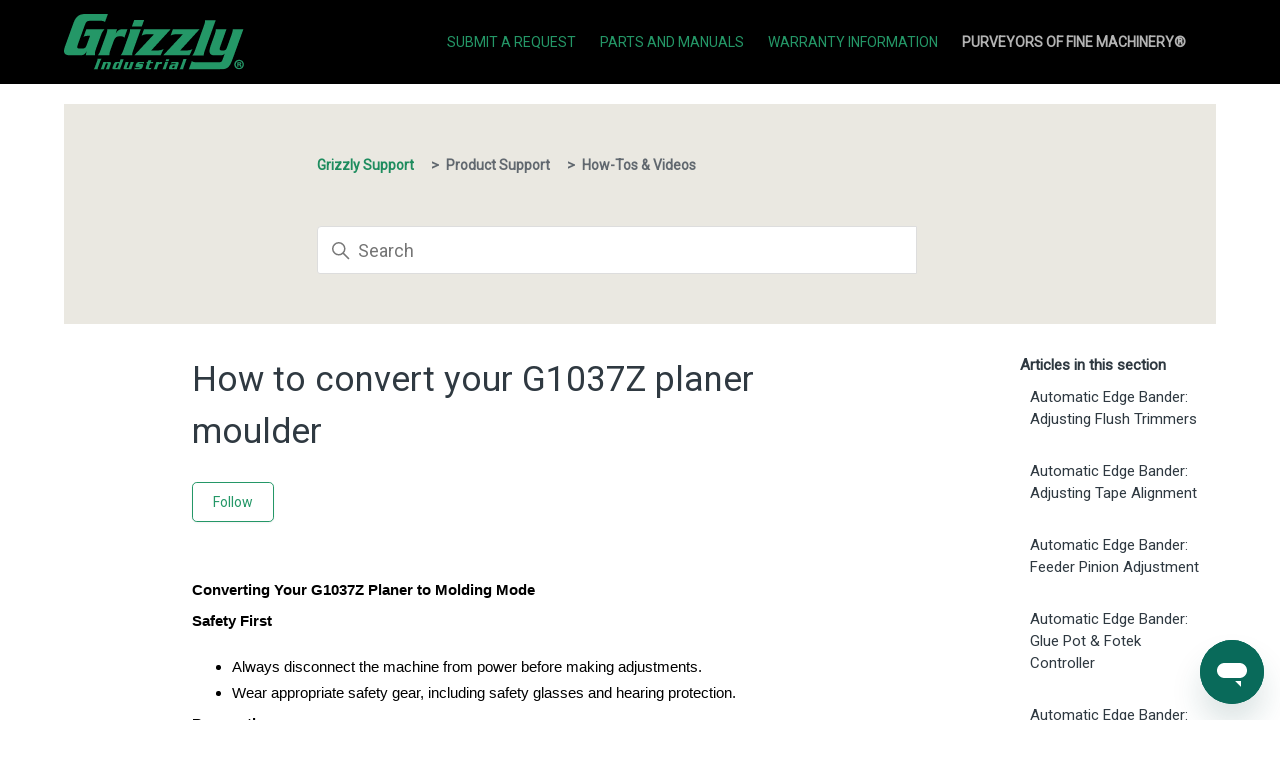

--- FILE ---
content_type: text/html; charset=utf-8
request_url: https://support.grizzly.com/hc/en-us/articles/4412785707287-How-to-convert-your-G1037Z-planer-moulder
body_size: 11136
content:
<!DOCTYPE html>
<html dir="ltr" lang="en-US">
<head>
  <meta charset="utf-8" />
  <!-- v26838 -->


  <title>How to convert your G1037Z planer moulder &ndash; Grizzly Support</title>

  

  <meta name="description" content="Converting Your G1037Z Planer to Molding Mode   Safety First   Always disconnect the machine from power before making adjustments. Wear..." /><meta property="og:image" content="https://support.grizzly.com/hc/theming_assets/01K1BTK5FC85XKYTZ12X23G3KW" />
<meta property="og:type" content="website" />
<meta property="og:site_name" content="Grizzly Support" />
<meta property="og:title" content="How to convert your G1037Z planer moulder" />
<meta property="og:description" content="Converting Your G1037Z Planer to Molding Mode


Safety First


Always disconnect the machine from power before making adjustments.
Wear appropriate safety gear, including safety glasses and hearing..." />
<meta property="og:url" content="https://support.grizzly.com/hc/en-us/articles/4412785707287-How-to-convert-your-G1037Z-planer-moulder" />
<link rel="canonical" href="https://support.grizzly.com/hc/en-us/articles/4412785707287-How-to-convert-your-G1037Z-planer-moulder">
<link rel="alternate" hreflang="en-us" href="https://support.grizzly.com/hc/en-us/articles/4412785707287-How-to-convert-your-G1037Z-planer-moulder">
<link rel="alternate" hreflang="x-default" href="https://support.grizzly.com/hc/en-us/articles/4412785707287-How-to-convert-your-G1037Z-planer-moulder">

  <link rel="stylesheet" href="//static.zdassets.com/hc/assets/application-f34d73e002337ab267a13449ad9d7955.css" media="all" id="stylesheet" />
  <link rel="stylesheet" type="text/css" href="/hc/theming_assets/10763360/1500000278462/style.css?digest=37490744439831">

  <link rel="icon" type="image/x-icon" href="/hc/theming_assets/01K1BTK5T44Y5YRM26109B088Y">

    <script async src="https://www.googletagmanager.com/gtag/js?id=G-BNK0H6YXJN"></script>
<script>
  window.dataLayer = window.dataLayer || [];
  function gtag(){dataLayer.push(arguments);}
  gtag('js', new Date());
  gtag('config', 'G-BNK0H6YXJN');
</script>


  <script src="https://cmp.osano.com/AzqgsCTVxoNNh3FLo/8214bc93-62a4-4cab-a652-746b118b4a28/osano.js"></script>
<meta content="width=device-width, initial-scale=1.0" name="viewport" />
<style>
@import url('https://fonts.googleapis.com/css2?family=Roboto&display=swap');
</style>
<script src="https://ajax.googleapis.com/ajax/libs/jquery/3.5.1/jquery.min.js"></script>
<script>
   $('#query').attr('placeholder', 'What are you looking for?');
  function openPage(pageName, elmnt, color) {
  // Hide all elements with class="tabcontent" by default */
  var i, tabcontent, tablinks;
  tabcontent = document.getElementsByClassName("tabcontent");
  for (i = 0; i < tabcontent.length; i++) {
    tabcontent[i].style.display = "none";
  }

  // Remove the background color of all tablinks/buttons
  tablinks = document.getElementsByClassName("tablink");
  for (i = 0; i < tablinks.length; i++) {
    tablinks[i].style.backgroundColor = "";
  }

  // Show the specific tab content
  document.getElementById(pageName).style.display = "block";
  
  var btnContainer = document.getElementById("buttons_div");
  var btns = btnContainer.getElementsByClassName("tablink");
  for (var i = 0; i < btns.length; i++) {
  btns[i].addEventListener("click", function() {
    var current = document.getElementsByClassName("active");
    current[0].className = current[0].className.replace(" active", "");
    this.className += " active";
  });
	}
 

}

// Get the element with id="defaultOpen" and click on it
//document.getElementById("defaultOpen").click();
</script>
<script type="text/javascript">
  // Load ES module polyfill only for browsers that don't support ES modules
  if (!(HTMLScriptElement.supports && HTMLScriptElement.supports('importmap'))) {
    document.write('<script async src="/hc/theming_assets/01K1BTPD56D0TSNS56HB467J31"><\/script>');
  }
</script>
<script type="importmap">
{
  "imports": {
    "new-request-form": "/hc/theming_assets/01K1BTPC99FBP59EXS2PY84Z78",
    "flash-notifications": "/hc/theming_assets/01K1BTPD5WKEZZM1V5RJ1B32KB",
    "service-catalog": "/hc/theming_assets/01K1BTPCCXD35PZF24MS3K15YT",
    "approval-requests": "/hc/theming_assets/01K1BTPD1H2P7PBR68ZXGYRCXP",
    "approval-requests-translations": "/hc/theming_assets/01K1BTPD4J1MWKN0KH051YTM1C",
    "new-request-form-translations": "/hc/theming_assets/01K1BTPD4DGBTV13RQVHFDB87S",
    "service-catalog-translations": "/hc/theming_assets/01K1BTPD6K52Z24WYDV4E0DB8A",
    "shared": "/hc/theming_assets/01K1BTPD86XGFQ66TB8Q5JSY42",
    "ticket-fields": "/hc/theming_assets/01K1BTPD5325HYARJ73M4Y50KR",
    "wysiwyg": "/hc/theming_assets/01K1BTPD7N2H76J2TSPHZ4RCXJ"
  }
}
</script>
<script type="module">
  import { renderFlashNotifications } from "flash-notifications";

  const settings = {"brand_color":"#17494D","brand_text_color":"#FFFFFF","text_color":"#2F3941","link_color":"#1F73B7","visited_link_color":"#4B61C3","background_color":"#FFFFFF","heading_font":"-apple-system, BlinkMacSystemFont, 'Segoe UI', Helvetica, Arial, sans-serif","text_font":"-apple-system, BlinkMacSystemFont, 'Segoe UI', Helvetica, Arial, sans-serif","logo":"/hc/theming_assets/01K1BTK5FC85XKYTZ12X23G3KW","show_brand_name":false,"favicon":"/hc/theming_assets/01K1BTK5T44Y5YRM26109B088Y","homepage_background_image":"/hc/theming_assets/01K1BTK6ANSB76R15N0HHSACF5","community_background_image":"/hc/theming_assets/01K1BTK6Q4KVCVYVAGE70H20JD","community_image":"/hc/theming_assets/01K1BTK7BEN75BG4VXGHWN6SZF","instant_search":true,"scoped_kb_search":false,"scoped_community_search":true,"show_recent_activity":true,"show_articles_in_section":true,"show_article_author":false,"show_article_comments":false,"show_follow_article":true,"show_recently_viewed_articles":true,"show_related_articles":true,"show_article_sharing":true,"show_follow_section":true,"show_follow_post":true,"show_post_sharing":true,"show_follow_topic":true,"show_alert_checkbox":false,"alert_text":"Due to high volume, Product Support responses may take 2-3 business days. Thank you for your understanding.","alert_text_url":"https://support.grizzly.com/hc/en-us/requests/new"};
  const baseLocale = "en-us";

  renderFlashNotifications(settings, baseLocale);
</script>


  
</head>
<body class="">
  
  
  

  <a class="skip-navigation" tabindex="1" href="#main-content">Skip to main content</a>

<header class="header">
  <div class="logo">
    
     <a href="https://www.grizzly.com/">
      <img src="/hc/theming_assets/01K1BTK5FC85XKYTZ12X23G3KW" alt="Grizzly Support Help Center home page" />
      
    </a>
    
  </div>
  <div class="nav-wrapper">
    <button class="menu-button" aria-controls="user-nav" aria-expanded="false" aria-label="Toggle navigation menu">
      <svg xmlns="http://www.w3.org/2000/svg" width="16" height="16" focusable="false" viewBox="0 0 16 16" class="icon-menu">
        <path fill="none" stroke="currentColor" stroke-linecap="round" d="M1.5 3.5h13m-13 4h13m-13 4h13"/>
      </svg>
    </button>
    <nav class="user-nav" id="user-nav">
<!--       <a role="menuitem" href="https://grizzly4222.zendesk.com/agent">Grizzly Team Login</a>  -->
      <a href="https://support.grizzly.com/hc/en-us/requests/new">Submit a Request</a>
      <a href="https://www.grizzly.com/parts/parts-and-manuals">Parts and Manuals</a>
      <a href="https://support.grizzly.com/hc/en-us/sections/4404708128791-Product-Warranties">Warranty Information</a>
      <span class="purveyors">PURVEYORS OF FINE MACHINERY®</span>
      
    </nav>
    
      
        
       
    
  </div>
</header>


  <main role="main">
    
	 
<div class="container-divider"></div>
<div class="container">
  <div class="sub-nav">
    <nav aria-label="Current location">
  <ol class="breadcrumbs">
    
      <li>
        
          <a href="/hc/en-us">Grizzly Support</a>
        
      </li>
    
      <li>
        
          <a href="/hc/en-us/categories/4404699134487-Product-Support">Product Support</a>
        
      </li>
    
      <li>
        
          <a href="/hc/en-us/sections/4404708183191-How-Tos-Videos">How-Tos &amp; Videos</a>
        
      </li>
    
  </ol>
</nav>

    <div class="search-container">
      <svg xmlns="http://www.w3.org/2000/svg" width="12" height="12" focusable="false" viewBox="0 0 12 12" class="search-icon" aria-hidden="true">
        <circle cx="4.5" cy="4.5" r="4" fill="none" stroke="currentColor"/>
        <path stroke="currentColor" stroke-linecap="round" d="M11 11L7.5 7.5"/>
      </svg>
      <form role="search" class="search" data-search="" action="/hc/en-us/search" accept-charset="UTF-8" method="get"><input type="hidden" name="utf8" value="&#x2713;" autocomplete="off" /><input type="search" name="query" id="query" placeholder="Search" aria-label="Search" /></form>
    </div>
  </div>

  <div class="article-container" id="article-container">
    <aside class="article-sidebar" aria-labelledby="section-articles-title">
      
        <div class="collapsible-sidebar">
          <button type="button" class="collapsible-sidebar-toggle" aria-labelledby="section-articles-title" aria-expanded="false">
            <svg xmlns="http://www.w3.org/2000/svg" width="20" height="20" focusable="false" viewBox="0 0 12 12" aria-hidden="true" class="collapsible-sidebar-toggle-icon chevron-icon">
              <path fill="none" stroke="currentColor" stroke-linecap="round" d="M3 4.5l2.6 2.6c.2.2.5.2.7 0L9 4.5"/>
            </svg>
            <svg xmlns="http://www.w3.org/2000/svg" width="20" height="20" focusable="false" viewBox="0 0 12 12" aria-hidden="true" class="collapsible-sidebar-toggle-icon x-icon">
              <path stroke="currentColor" stroke-linecap="round" d="M3 9l6-6m0 6L3 3"/>
            </svg>
          </button>
          <span id="section-articles-title" class="collapsible-sidebar-title sidenav-title">
            Articles in this section
          </span>
          <div class="collapsible-sidebar-body">
            <ul>
              
                <li>
                  <a href="/hc/en-us/articles/8613541944215-Automatic-Edge-Bander-Adjusting-Flush-Trimmers" 
                     class="sidenav-item "
                     >
                       Automatic Edge Bander: Adjusting Flush Trimmers
                  </a>
                </li>
              
                <li>
                  <a href="/hc/en-us/articles/8613148954391-Automatic-Edge-Bander-Adjusting-Tape-Alignment" 
                     class="sidenav-item "
                     >
                       Automatic Edge Bander: Adjusting Tape Alignment
                  </a>
                </li>
              
                <li>
                  <a href="/hc/en-us/articles/8613162404247-Automatic-Edge-Bander-Feeder-Pinion-Adjustment" 
                     class="sidenav-item "
                     >
                       Automatic Edge Bander: Feeder Pinion Adjustment
                  </a>
                </li>
              
                <li>
                  <a href="/hc/en-us/articles/8613230801943-Automatic-Edge-Bander-Glue-Pot-Fotek-Controller" 
                     class="sidenav-item "
                     >
                       Automatic Edge Bander: Glue Pot &amp; Fotek Controller
                  </a>
                </li>
              
                <li>
                  <a href="/hc/en-us/articles/8613475748375-Automatic-Edge-Bander-Guillotine-End-Trimmer-Limit-Switches" 
                     class="sidenav-item "
                     >
                       Automatic Edge Bander: Guillotine &amp; End Trimmer Limit Switches
                  </a>
                </li>
              
                <li>
                  <a href="/hc/en-us/articles/4989193165975-Bandsaw-sizing-What-s-in-a-name" 
                     class="sidenav-item "
                     >
                       Bandsaw sizing - What&#39;s in a name?
                  </a>
                </li>
              
                <li>
                  <a href="/hc/en-us/articles/4405492694807-Choosing-the-Right-Bandsaw-Speed-for-Different-Materials" 
                     class="sidenav-item "
                     >
                       Choosing the Right Bandsaw Speed for Different Materials
                  </a>
                </li>
              
                <li>
                  <a href="/hc/en-us/articles/4405339251991-G0555-Series-Bandsaws-How-to-adjust-blade-guides-and-support-bearings" 
                     class="sidenav-item "
                     >
                       G0555 Series Bandsaws: How to adjust blade guides and support bearings
                  </a>
                </li>
              
                <li>
                  <a href="/hc/en-us/articles/4412935355543-G0555-Series-Bandsaws-How-to-align-the-table" 
                     class="sidenav-item "
                     >
                       G0555 Series Bandsaws: How to align the table
                  </a>
                </li>
              
                <li>
                  <a href="/hc/en-us/articles/4412935653015-G0555-Series-Bandsaws-How-to-use-the-1-4-eccentric-blade-guides" 
                     class="sidenav-item "
                     >
                       G0555 Series Bandsaws: How to use the 1/4&quot; eccentric blade guides
                  </a>
                </li>
              
            </ul>
            
              <a href="/hc/en-us/sections/4404708183191-How-Tos-Videos" class="article-sidebar-item">See more</a>
            
          </div>
        </div>
      
    </aside>

    <article id="main-content" class="article">
      <header class="article-header">
        <h1 title="How to convert your G1037Z planer moulder" class="article-title">
          How to convert your G1037Z planer moulder
          
        </h1>

        <div class="article-author">
          
          <div class="article-meta">
            



        
          <div class="article-subscribe"><div data-helper="subscribe" data-json="{&quot;item&quot;:&quot;article&quot;,&quot;url&quot;:&quot;/hc/en-us/articles/4412785707287-How-to-convert-your-G1037Z-planer-moulder/subscription.json&quot;,&quot;follow_label&quot;:&quot;Follow&quot;,&quot;unfollow_label&quot;:&quot;Unfollow&quot;,&quot;following_label&quot;:&quot;Following&quot;,&quot;can_subscribe&quot;:true,&quot;is_subscribed&quot;:false}"></div></div>
        
      </header>

      <section class="article-info">
        <div class="article-content">
          <div class="article-body"><div style="border: 0px; font-style: normal; font-variant-ligatures: normal; font-variant-caps: normal; font-variant-numeric: inherit; font-variant-east-asian: inherit; font-variant-alternates: inherit; font-variant-position: inherit; font-weight: 400; font-stretch: inherit; font-size: 15px; line-height: inherit; font-family: ' Segoe UI' , ' Segoe UI Web (West European)' , -apple-system, BlinkMacSystemFont, Roboto, ' Helvetica Neue' , sans-serif; font-optical-sizing: inherit; font-size-adjust: inherit; font-kerning: inherit; font-feature-settings: inherit; font-variation-settings: inherit; margin: 0px; padding: 0px; vertical-align: baseline; color: #242424; letter-spacing: normal; orphans: 2; text-align: start; text-indent: 0px; text-transform: none; widows: 2; word-spacing: 0px; -webkit-text-stroke-width: 0px; white-space: normal; background-color: #ffffff; text-decoration-thickness: initial; text-decoration-style: initial; text-decoration-color: initial;">
<p style="font-size: 12pt; font-family: Aptos, sans-serif; margin: 0px;"><span class="wysiwyg-color-black"><strong><span style="border: 0px; font-style: inherit; font-variant: inherit; font-weight: inherit; font-stretch: inherit; font-size: 11pt; line-height: inherit; font-family: inherit; font-optical-sizing: inherit; font-size-adjust: inherit; font-kerning: inherit; font-feature-settings: inherit; font-variation-settings: inherit; margin: 0px; padding: 0px; vertical-align: baseline; color: black;" data-olk-copy-source="MessageBody">Converting Your G1037Z Planer to Molding Mode</span></strong></span></p>
</div>
<div style="border: 0px; font-style: normal; font-variant-ligatures: normal; font-variant-caps: normal; font-variant-numeric: inherit; font-variant-east-asian: inherit; font-variant-alternates: inherit; font-variant-position: inherit; font-weight: 400; font-stretch: inherit; font-size: 15px; line-height: inherit; font-family: ' Segoe UI' , ' Segoe UI Web (West European)' , -apple-system, BlinkMacSystemFont, Roboto, ' Helvetica Neue' , sans-serif; font-optical-sizing: inherit; font-size-adjust: inherit; font-kerning: inherit; font-feature-settings: inherit; font-variation-settings: inherit; margin: 0px; padding: 0px; vertical-align: baseline; color: #242424; letter-spacing: normal; orphans: 2; text-align: start; text-indent: 0px; text-transform: none; widows: 2; word-spacing: 0px; -webkit-text-stroke-width: 0px; white-space: normal; background-color: #ffffff; text-decoration-thickness: initial; text-decoration-style: initial; text-decoration-color: initial;">
<p style="font-size: 12pt; font-family: Aptos, sans-serif; margin: 0px;"><span class="wysiwyg-color-black"><strong><span style="border: 0px; font-style: inherit; font-variant: inherit; font-weight: inherit; font-stretch: inherit; font-size: 11pt; line-height: inherit; font-family: inherit; font-optical-sizing: inherit; font-size-adjust: inherit; font-kerning: inherit; font-feature-settings: inherit; font-variation-settings: inherit; margin: 0px; padding: 0px; vertical-align: baseline; color: black;">Safety First</span></strong></span></p>
</div>
<ul style="color: #242424; font-family: ' Segoe UI' , ' Segoe UI Web (West European)' , -apple-system, BlinkMacSystemFont, Roboto, ' Helvetica Neue' , sans-serif; font-size: 15px; font-style: normal; font-variant-ligatures: normal; font-variant-caps: normal; font-weight: 400; letter-spacing: normal; orphans: 2; text-align: start; text-indent: 0px; text-transform: none; widows: 2; word-spacing: 0px; -webkit-text-stroke-width: 0px; white-space: normal; background-color: #ffffff; text-decoration-thickness: initial; text-decoration-style: initial; text-decoration-color: initial; margin-bottom: 0px;" type="disc">
<li style="color: black; font-size: 12pt; font-family: Aptos, sans-serif; margin: 0px;"><span class="wysiwyg-color-black" style="border: 0px; font-style: inherit; font-variant: inherit; font-weight: inherit; font-stretch: inherit; font-size: 11pt; line-height: inherit; font-family: inherit; font-optical-sizing: inherit; font-size-adjust: inherit; font-kerning: inherit; font-feature-settings: inherit; font-variation-settings: inherit; margin: 0px; padding: 0px; vertical-align: baseline; color: inherit;">Always disconnect the machine from power before making adjustments.</span></li>
<li style="color: black; font-size: 12pt; font-family: Aptos, sans-serif; margin: 0px;"><span class="wysiwyg-color-black" style="border: 0px; font-style: inherit; font-variant: inherit; font-weight: inherit; font-stretch: inherit; font-size: 11pt; line-height: inherit; font-family: inherit; font-optical-sizing: inherit; font-size-adjust: inherit; font-kerning: inherit; font-feature-settings: inherit; font-variation-settings: inherit; margin: 0px; padding: 0px; vertical-align: baseline; color: inherit;">Wear appropriate safety gear, including safety glasses and hearing protection.</span></li>
</ul>
<div style="border: 0px; font-style: normal; font-variant-ligatures: normal; font-variant-caps: normal; font-variant-numeric: inherit; font-variant-east-asian: inherit; font-variant-alternates: inherit; font-variant-position: inherit; font-weight: 400; font-stretch: inherit; font-size: 15px; line-height: inherit; font-family: ' Segoe UI' , ' Segoe UI Web (West European)' , -apple-system, BlinkMacSystemFont, Roboto, ' Helvetica Neue' , sans-serif; font-optical-sizing: inherit; font-size-adjust: inherit; font-kerning: inherit; font-feature-settings: inherit; font-variation-settings: inherit; margin: 0px; padding: 0px; vertical-align: baseline; color: #242424; letter-spacing: normal; orphans: 2; text-align: start; text-indent: 0px; text-transform: none; widows: 2; word-spacing: 0px; -webkit-text-stroke-width: 0px; white-space: normal; background-color: #ffffff; text-decoration-thickness: initial; text-decoration-style: initial; text-decoration-color: initial;">
<p style="font-size: 12pt; font-family: Aptos, sans-serif; margin: 0px;"><span class="wysiwyg-color-black"><strong><span style="border: 0px; font-style: inherit; font-variant: inherit; font-weight: inherit; font-stretch: inherit; font-size: 11pt; line-height: inherit; font-family: inherit; font-optical-sizing: inherit; font-size-adjust: inherit; font-kerning: inherit; font-feature-settings: inherit; font-variation-settings: inherit; margin: 0px; padding: 0px; vertical-align: baseline; color: black;">Preparation</span></strong></span></p>
</div>
<ol style="color: #242424; font-family: ' Segoe UI' , ' Segoe UI Web (West European)' , -apple-system, BlinkMacSystemFont, Roboto, ' Helvetica Neue' , sans-serif; font-size: 15px; font-style: normal; font-variant-ligatures: normal; font-variant-caps: normal; font-weight: 400; letter-spacing: normal; orphans: 2; text-align: start; text-indent: 0px; text-transform: none; widows: 2; word-spacing: 0px; -webkit-text-stroke-width: 0px; white-space: normal; background-color: #ffffff; text-decoration-thickness: initial; text-decoration-style: initial; text-decoration-color: initial; margin-bottom: 0px;" start="1" type="1">
<li style="color: black; font-size: 12pt; font-family: Aptos, sans-serif; margin: 0px;"><span class="wysiwyg-color-black"><strong><span style="border: 0px; font-style: inherit; font-variant: inherit; font-weight: inherit; font-stretch: inherit; font-size: 11pt; line-height: inherit; font-family: inherit; font-optical-sizing: inherit; font-size-adjust: inherit; font-kerning: inherit; font-feature-settings: inherit; font-variation-settings: inherit; margin: 0px; padding: 0px; vertical-align: baseline; color: inherit;">Gather tools:</span></strong><span style="border: 0px; font-style: inherit; font-variant: inherit; font-weight: inherit; font-stretch: inherit; font-size: 11pt; line-height: inherit; font-family: inherit; font-optical-sizing: inherit; font-size-adjust: inherit; font-kerning: inherit; font-feature-settings: inherit; font-variation-settings: inherit; margin: 0px; padding: 0px; vertical-align: baseline; color: inherit;"> Assemble the necessary tools, including wrenches, a straight edge, and the provided hardware.</span></span></li>
<li style="color: black; font-size: 12pt; font-family: Aptos, sans-serif; margin: 0px;"><span class="wysiwyg-color-black"><strong><span style="border: 0px; font-style: inherit; font-variant: inherit; font-weight: inherit; font-stretch: inherit; font-size: 11pt; line-height: inherit; font-family: inherit; font-optical-sizing: inherit; font-size-adjust: inherit; font-kerning: inherit; font-feature-settings: inherit; font-variation-settings: inherit; margin: 0px; padding: 0px; vertical-align: baseline; color: inherit;">Read manual:</span></strong><span style="border: 0px; font-style: inherit; font-variant: inherit; font-weight: inherit; font-stretch: inherit; font-size: 11pt; line-height: inherit; font-family: inherit; font-optical-sizing: inherit; font-size-adjust: inherit; font-kerning: inherit; font-feature-settings: inherit; font-variation-settings: inherit; margin: 0px; padding: 0px; vertical-align: baseline; color: inherit;"> Review the user manual for detailed instructions and safety precautions.</span></span></li>
</ol>
<div style="border: 0px; font-style: normal; font-variant-ligatures: normal; font-variant-caps: normal; font-variant-numeric: inherit; font-variant-east-asian: inherit; font-variant-alternates: inherit; font-variant-position: inherit; font-weight: 400; font-stretch: inherit; font-size: 15px; line-height: inherit; font-family: ' Segoe UI' , ' Segoe UI Web (West European)' , -apple-system, BlinkMacSystemFont, Roboto, ' Helvetica Neue' , sans-serif; font-optical-sizing: inherit; font-size-adjust: inherit; font-kerning: inherit; font-feature-settings: inherit; font-variation-settings: inherit; margin: 0px; padding: 0px; vertical-align: baseline; color: #242424; letter-spacing: normal; orphans: 2; text-align: start; text-indent: 0px; text-transform: none; widows: 2; word-spacing: 0px; -webkit-text-stroke-width: 0px; white-space: normal; background-color: #ffffff; text-decoration-thickness: initial; text-decoration-style: initial; text-decoration-color: initial;">
<p style="font-size: 12pt; font-family: Aptos, sans-serif; margin: 0px;"><span class="wysiwyg-color-black"><strong><span style="border: 0px; font-style: inherit; font-variant: inherit; font-weight: inherit; font-stretch: inherit; font-size: 11pt; line-height: inherit; font-family: inherit; font-optical-sizing: inherit; font-size-adjust: inherit; font-kerning: inherit; font-feature-settings: inherit; font-variation-settings: inherit; margin: 0px; padding: 0px; vertical-align: baseline; color: black;">Machine Conversion</span></strong></span></p>
</div>
<ol style="color: #242424; font-family: ' Segoe UI' , ' Segoe UI Web (West European)' , -apple-system, BlinkMacSystemFont, Roboto, ' Helvetica Neue' , sans-serif; font-size: 15px; font-style: normal; font-variant-ligatures: normal; font-variant-caps: normal; font-weight: 400; letter-spacing: normal; orphans: 2; text-align: start; text-indent: 0px; text-transform: none; widows: 2; word-spacing: 0px; -webkit-text-stroke-width: 0px; white-space: normal; background-color: #ffffff; text-decoration-thickness: initial; text-decoration-style: initial; text-decoration-color: initial; margin-bottom: 0px;" start="4" type="1">
<li style="color: black; font-size: 12pt; font-family: Aptos, sans-serif; margin: 0px;"><span class="wysiwyg-color-black"><strong><span style="border: 0px; font-style: inherit; font-variant: inherit; font-weight: inherit; font-stretch: inherit; font-size: 11pt; line-height: inherit; font-family: inherit; font-optical-sizing: inherit; font-size-adjust: inherit; font-kerning: inherit; font-feature-settings: inherit; font-variation-settings: inherit; margin: 0px; padding: 0px; vertical-align: baseline; color: inherit;">Change feed rate gearing:</span></strong><span style="border: 0px; font-style: inherit; font-variant: inherit; font-weight: inherit; font-stretch: inherit; font-size: 11pt; line-height: inherit; font-family: inherit; font-optical-sizing: inherit; font-size-adjust: inherit; font-kerning: inherit; font-feature-settings: inherit; font-variation-settings: inherit; margin: 0px; padding: 0px; vertical-align: baseline; color: inherit;"> Replace the installed gears with the 57-tooth and 22-tooth gears to reduce the feed rate to 12 feet per minute.</span></span></li>
<li style="color: black; font-size: 12pt; font-family: Aptos, sans-serif; margin: 0px;"><span class="wysiwyg-color-black"><strong><span style="border: 0px; font-style: inherit; font-variant: inherit; font-weight: inherit; font-stretch: inherit; font-size: 11pt; line-height: inherit; font-family: inherit; font-optical-sizing: inherit; font-size-adjust: inherit; font-kerning: inherit; font-feature-settings: inherit; font-variation-settings: inherit; margin: 0px; padding: 0px; vertical-align: baseline; color: inherit;">Remove dust collection:</span></strong><span style="border: 0px; font-style: inherit; font-variant: inherit; font-weight: inherit; font-stretch: inherit; font-size: 11pt; line-height: inherit; font-family: inherit; font-optical-sizing: inherit; font-size-adjust: inherit; font-kerning: inherit; font-feature-settings: inherit; font-variation-settings: inherit; margin: 0px; padding: 0px; vertical-align: baseline; color: inherit;"> Disconnect and remove the dust collection assembly and chip deflector.</span></span></li>
<li style="color: black; font-size: 12pt; font-family: Aptos, sans-serif; margin: 0px;"><span class="wysiwyg-color-black"><strong><span style="border: 0px; font-style: inherit; font-variant: inherit; font-weight: inherit; font-stretch: inherit; font-size: 11pt; line-height: inherit; font-family: inherit; font-optical-sizing: inherit; font-size-adjust: inherit; font-kerning: inherit; font-feature-settings: inherit; font-variation-settings: inherit; margin: 0px; padding: 0px; vertical-align: baseline; color: inherit;">Install molding fences and bed board:</span></strong><span style="border: 0px; font-style: inherit; font-variant: inherit; font-weight: inherit; font-stretch: inherit; font-size: 11pt; line-height: inherit; font-family: inherit; font-optical-sizing: inherit; font-size-adjust: inherit; font-kerning: inherit; font-feature-settings: inherit; font-variation-settings: inherit; margin: 0px; padding: 0px; vertical-align: baseline; color: inherit;"> Attach the fence guide rod, molding fences, and bed board using the included hardware. Adjust the fence guide rod brackets for proper fence alignment.</span></span></li>
</ol>
<div style="border: 0px; font-style: normal; font-variant-ligatures: normal; font-variant-caps: normal; font-variant-numeric: inherit; font-variant-east-asian: inherit; font-variant-alternates: inherit; font-variant-position: inherit; font-weight: 400; font-stretch: inherit; font-size: 15px; line-height: inherit; font-family: ' Segoe UI' , ' Segoe UI Web (West European)' , -apple-system, BlinkMacSystemFont, Roboto, ' Helvetica Neue' , sans-serif; font-optical-sizing: inherit; font-size-adjust: inherit; font-kerning: inherit; font-feature-settings: inherit; font-variation-settings: inherit; margin: 0px; padding: 0px; vertical-align: baseline; color: #242424; letter-spacing: normal; orphans: 2; text-align: start; text-indent: 0px; text-transform: none; widows: 2; word-spacing: 0px; -webkit-text-stroke-width: 0px; white-space: normal; background-color: #ffffff; text-decoration-thickness: initial; text-decoration-style: initial; text-decoration-color: initial;">
<p style="font-size: 12pt; font-family: Aptos, sans-serif; margin: 0px;"><span class="wysiwyg-color-black"><strong><span style="border: 0px; font-style: inherit; font-variant: inherit; font-weight: inherit; font-stretch: inherit; font-size: 11pt; line-height: inherit; font-family: inherit; font-optical-sizing: inherit; font-size-adjust: inherit; font-kerning: inherit; font-feature-settings: inherit; font-variation-settings: inherit; margin: 0px; padding: 0px; vertical-align: baseline; color: black;">Knife Installation</span></strong></span></p>
</div>
<ol style="color: #242424; font-family: ' Segoe UI' , ' Segoe UI Web (West European)' , -apple-system, BlinkMacSystemFont, Roboto, ' Helvetica Neue' , sans-serif; font-size: 15px; font-style: normal; font-variant-ligatures: normal; font-variant-caps: normal; font-weight: 400; letter-spacing: normal; orphans: 2; text-align: start; text-indent: 0px; text-transform: none; widows: 2; word-spacing: 0px; -webkit-text-stroke-width: 0px; white-space: normal; background-color: #ffffff; text-decoration-thickness: initial; text-decoration-style: initial; text-decoration-color: initial; margin-bottom: 0px;" start="7" type="1">
<li style="color: black; font-size: 12pt; font-family: Aptos, sans-serif; margin: 0px;"><span class="wysiwyg-color-black"><strong><span style="border: 0px; font-style: inherit; font-variant: inherit; font-weight: inherit; font-stretch: inherit; font-size: 11pt; line-height: inherit; font-family: inherit; font-optical-sizing: inherit; font-size-adjust: inherit; font-kerning: inherit; font-feature-settings: inherit; font-variation-settings: inherit; margin: 0px; padding: 0px; vertical-align: baseline; color: inherit;">Access cutter head:</span></strong><span style="border: 0px; font-style: inherit; font-variant: inherit; font-weight: inherit; font-stretch: inherit; font-size: 11pt; line-height: inherit; font-family: inherit; font-optical-sizing: inherit; font-size-adjust: inherit; font-kerning: inherit; font-feature-settings: inherit; font-variation-settings: inherit; margin: 0px; padding: 0px; vertical-align: baseline; color: inherit;"> Loosen the gib set screws and remove the gibs and planer knives.</span></span></li>
<li style="color: black; font-size: 12pt; font-family: Aptos, sans-serif; margin: 0px;"><span class="wysiwyg-color-black"><strong><span style="border: 0px; font-style: inherit; font-variant: inherit; font-weight: inherit; font-stretch: inherit; font-size: 11pt; line-height: inherit; font-family: inherit; font-optical-sizing: inherit; font-size-adjust: inherit; font-kerning: inherit; font-feature-settings: inherit; font-variation-settings: inherit; margin: 0px; padding: 0px; vertical-align: baseline; color: inherit;">Install molding knives:</span></strong><span style="border: 0px; font-style: inherit; font-variant: inherit; font-weight: inherit; font-stretch: inherit; font-size: 11pt; line-height: inherit; font-family: inherit; font-optical-sizing: inherit; font-size-adjust: inherit; font-kerning: inherit; font-feature-settings: inherit; font-variation-settings: inherit; margin: 0px; padding: 0px; vertical-align: baseline; color: inherit;"> Insert the molding knives into the cutter head, using the L gauge for alignment. Tighten the gib set screws evenly.</span></span></li>
<li style="color: black; font-size: 12pt; font-family: Aptos, sans-serif; margin: 0px;"><span class="wysiwyg-color-black"><strong><span style="border: 0px; font-style: inherit; font-variant: inherit; font-weight: inherit; font-stretch: inherit; font-size: 11pt; line-height: inherit; font-family: inherit; font-optical-sizing: inherit; font-size-adjust: inherit; font-kerning: inherit; font-feature-settings: inherit; font-variation-settings: inherit; margin: 0px; padding: 0px; vertical-align: baseline; color: inherit;">Adjust roller height:</span></strong><span style="border: 0px; font-style: inherit; font-variant: inherit; font-weight: inherit; font-stretch: inherit; font-size: 11pt; line-height: inherit; font-family: inherit; font-optical-sizing: inherit; font-size-adjust: inherit; font-kerning: inherit; font-feature-settings: inherit; font-variation-settings: inherit; margin: 0px; padding: 0px; vertical-align: baseline; color: inherit;"> Loosen the locknuts on the infeed and outfeed roller posts. Raise the rollers to lightly contact the workpiece. Tighten the locknuts after adjustments.</span></span></li>
</ol>
<div style="border: 0px; font-style: normal; font-variant-ligatures: normal; font-variant-caps: normal; font-variant-numeric: inherit; font-variant-east-asian: inherit; font-variant-alternates: inherit; font-variant-position: inherit; font-weight: 400; font-stretch: inherit; font-size: 15px; line-height: inherit; font-family: ' Segoe UI' , ' Segoe UI Web (West European)' , -apple-system, BlinkMacSystemFont, Roboto, ' Helvetica Neue' , sans-serif; font-optical-sizing: inherit; font-size-adjust: inherit; font-kerning: inherit; font-feature-settings: inherit; font-variation-settings: inherit; margin: 0px; padding: 0px; vertical-align: baseline; color: #242424; letter-spacing: normal; orphans: 2; text-align: start; text-indent: 0px; text-transform: none; widows: 2; word-spacing: 0px; -webkit-text-stroke-width: 0px; white-space: normal; background-color: #ffffff; text-decoration-thickness: initial; text-decoration-style: initial; text-decoration-color: initial;">
<p style="font-size: 12pt; font-family: Aptos, sans-serif; margin: 0px;"><span class="wysiwyg-color-black"><strong><span style="border: 0px; font-style: inherit; font-variant: inherit; font-weight: inherit; font-stretch: inherit; font-size: 11pt; line-height: inherit; font-family: inherit; font-optical-sizing: inherit; font-size-adjust: inherit; font-kerning: inherit; font-feature-settings: inherit; font-variation-settings: inherit; margin: 0px; padding: 0px; vertical-align: baseline; color: black;">Final Adjustments</span></strong></span></p>
</div>
<ol style="color: #242424; font-family: ' Segoe UI' , ' Segoe UI Web (West European)' , -apple-system, BlinkMacSystemFont, Roboto, ' Helvetica Neue' , sans-serif; font-size: 15px; font-style: normal; font-variant-ligatures: normal; font-variant-caps: normal; font-weight: 400; letter-spacing: normal; orphans: 2; text-align: start; text-indent: 0px; text-transform: none; widows: 2; word-spacing: 0px; -webkit-text-stroke-width: 0px; white-space: normal; background-color: #ffffff; text-decoration-thickness: initial; text-decoration-style: initial; text-decoration-color: initial; margin-bottom: 0px;" start="10" type="1">
<li style="color: black; font-size: 12pt; font-family: Aptos, sans-serif; margin: 0px;"><span class="wysiwyg-color-black"><strong><span style="border: 0px; font-style: inherit; font-variant: inherit; font-weight: inherit; font-stretch: inherit; font-size: 11pt; line-height: inherit; font-family: inherit; font-optical-sizing: inherit; font-size-adjust: inherit; font-kerning: inherit; font-feature-settings: inherit; font-variation-settings: inherit; margin: 0px; padding: 0px; vertical-align: baseline; color: inherit;">Test and adjust:</span></strong><span style="border: 0px; font-style: inherit; font-variant: inherit; font-weight: inherit; font-stretch: inherit; font-size: 11pt; line-height: inherit; font-family: inherit; font-optical-sizing: inherit; font-size-adjust: inherit; font-kerning: inherit; font-feature-settings: inherit; font-variation-settings: inherit; margin: 0px; padding: 0px; vertical-align: baseline; color: inherit;"> Run test cuts to fine-tune knife alignment and roller pressure. Adjust as needed.</span></span></li>
<li style="color: black; font-size: 12pt; font-family: Aptos, sans-serif; margin: 0px;"><span class="wysiwyg-color-black"><strong><span style="border: 0px; font-style: inherit; font-variant: inherit; font-weight: inherit; font-stretch: inherit; font-size: 11pt; line-height: inherit; font-family: inherit; font-optical-sizing: inherit; font-size-adjust: inherit; font-kerning: inherit; font-feature-settings: inherit; font-variation-settings: inherit; margin: 0px; padding: 0px; vertical-align: baseline; color: inherit;">Reassemble:</span></strong><span style="border: 0px; font-style: inherit; font-variant: inherit; font-weight: inherit; font-stretch: inherit; font-size: 11pt; line-height: inherit; font-family: inherit; font-optical-sizing: inherit; font-size-adjust: inherit; font-kerning: inherit; font-feature-settings: inherit; font-variation-settings: inherit; margin: 0px; padding: 0px; vertical-align: baseline; color: inherit;"> Reinstall the dust collection assembly and chip deflector.</span></span></li>
</ol>
<div style="border: 0px; font-style: normal; font-variant-ligatures: normal; font-variant-caps: normal; font-variant-numeric: inherit; font-variant-east-asian: inherit; font-variant-alternates: inherit; font-variant-position: inherit; font-weight: 400; font-stretch: inherit; font-size: 15px; line-height: inherit; font-family: ' Segoe UI' , ' Segoe UI Web (West European)' , -apple-system, BlinkMacSystemFont, Roboto, ' Helvetica Neue' , sans-serif; font-optical-sizing: inherit; font-size-adjust: inherit; font-kerning: inherit; font-feature-settings: inherit; font-variation-settings: inherit; margin: 12pt 0px; padding: 0px; vertical-align: baseline; color: #242424; letter-spacing: normal; orphans: 2; text-align: start; text-indent: 0px; text-transform: none; widows: 2; word-spacing: 0px; -webkit-text-stroke-width: 0px; white-space: normal; background-color: #ffffff; text-decoration-thickness: initial; text-decoration-style: initial; text-decoration-color: initial;">
<p style="font-size: 12pt; font-family: Aptos, sans-serif; margin: 0px;"><span class="wysiwyg-color-black"><strong><span style="border: 0px; font-style: inherit; font-variant: inherit; font-weight: inherit; font-stretch: inherit; font-size: 11pt; line-height: inherit; font-family: inherit; font-optical-sizing: inherit; font-size-adjust: inherit; font-kerning: inherit; font-feature-settings: inherit; font-variation-settings: inherit; margin: 0px; padding: 0px; vertical-align: baseline; color: black;">Additional Tips</span></strong></span></p>
</div>
<ul style="color: #242424; font-family: ' Segoe UI' , ' Segoe UI Web (West European)' , -apple-system, BlinkMacSystemFont, Roboto, ' Helvetica Neue' , sans-serif; font-size: 15px; font-style: normal; font-variant-ligatures: normal; font-variant-caps: normal; font-weight: 400; letter-spacing: normal; orphans: 2; text-align: start; text-indent: 0px; text-transform: none; widows: 2; word-spacing: 0px; -webkit-text-stroke-width: 0px; white-space: normal; background-color: #ffffff; text-decoration-thickness: initial; text-decoration-style: initial; text-decoration-color: initial; margin-bottom: 0px;" type="disc">
<li style="color: black; font-size: 12pt; font-family: Aptos, sans-serif; margin: 0px;"><span class="wysiwyg-color-black" style="border: 0px; font-style: inherit; font-variant: inherit; font-weight: inherit; font-stretch: inherit; font-size: 11pt; line-height: inherit; font-family: inherit; font-optical-sizing: inherit; font-size-adjust: inherit; font-kerning: inherit; font-feature-settings: inherit; font-variation-settings: inherit; margin: 0px; padding: 0px; vertical-align: baseline; color: inherit;">Support the workpiece on the outfeed side to prevent binding.</span></li>
<li style="color: black; font-size: 12pt; font-family: Aptos, sans-serif; margin: 0px;"><span class="wysiwyg-color-black" style="border: 0px; font-style: inherit; font-variant: inherit; font-weight: inherit; font-stretch: inherit; font-size: 11pt; line-height: inherit; font-family: inherit; font-optical-sizing: inherit; font-size-adjust: inherit; font-kerning: inherit; font-feature-settings: inherit; font-variation-settings: inherit; margin: 0px; padding: 0px; vertical-align: baseline; color: inherit;">Make gradual adjustments to the roller height to avoid overstressing the rollers.</span></li>
<li style="color: black; font-size: 12pt; font-family: Aptos, sans-serif; margin: 0px;"><span class="wysiwyg-color-black" style="border: 0px; font-style: inherit; font-variant: inherit; font-weight: inherit; font-stretch: inherit; font-size: 11pt; line-height: inherit; font-family: inherit; font-optical-sizing: inherit; font-size-adjust: inherit; font-kerning: inherit; font-feature-settings: inherit; font-variation-settings: inherit; margin: 0px; padding: 0px; vertical-align: baseline; color: inherit;">Refer to the user manual for specific details and troubleshooting.</span></li>
</ul>
<div style="border: 0px; font-style: normal; font-variant-ligatures: normal; font-variant-caps: normal; font-variant-numeric: inherit; font-variant-east-asian: inherit; font-variant-alternates: inherit; font-variant-position: inherit; font-weight: 400; font-stretch: inherit; font-size: 15px; line-height: inherit; font-family: ' Segoe UI' , ' Segoe UI Web (West European)' , -apple-system, BlinkMacSystemFont, Roboto, ' Helvetica Neue' , sans-serif; font-optical-sizing: inherit; font-size-adjust: inherit; font-kerning: inherit; font-feature-settings: inherit; font-variation-settings: inherit; margin: 12pt 0px; padding: 0px; vertical-align: baseline; color: #242424; letter-spacing: normal; orphans: 2; text-align: start; text-indent: 0px; text-transform: none; widows: 2; word-spacing: 0px; -webkit-text-stroke-width: 0px; white-space: normal; background-color: #ffffff; text-decoration-thickness: initial; text-decoration-style: initial; text-decoration-color: initial;">
<p style="font-size: 12pt; font-family: Aptos, sans-serif; margin: 0px;"><span class="wysiwyg-color-black"><strong><span style="border: 0px; font-style: inherit; font-variant: inherit; font-weight: inherit; font-stretch: inherit; font-size: 11pt; line-height: inherit; font-family: inherit; font-optical-sizing: inherit; font-size-adjust: inherit; font-kerning: inherit; font-feature-settings: inherit; font-variation-settings: inherit; margin: 0px; padding: 0px; vertical-align: baseline; color: black;">Note:</span></strong><span style="border: 0px; font-style: inherit; font-variant: inherit; font-weight: inherit; font-stretch: inherit; font-size: 11pt; line-height: inherit; font-family: inherit; font-optical-sizing: inherit; font-size-adjust: inherit; font-kerning: inherit; font-feature-settings: inherit; font-variation-settings: inherit; margin: 0px; padding: 0px; vertical-align: baseline; color: black;"> Always consult the user manual for your specific G1037Z model for complete instructions and safety precautions.</span></span></p>
</div>
<p><span class="wysiwyg-color-black" style="color: #0d0d0d; font-family: Söhne, ui-sans-serif, system-ui, -apple-system, ' Segoe UI' , Roboto, Ubuntu, Cantarell, ' Noto Sans' , sans-serif, ' Helvetica Neue' , Arial, ' Apple Color Emoji' , ' Segoe UI Emoji' , ' Segoe UI Symbol' , ' Noto Color Emoji' font-size:16px; font-style: normal; font-variant-ligatures: normal; font-variant-caps: normal; font-weight: 400; letter-spacing: normal; orphans: 2; text-align: start; text-indent: 0px; text-transform: none; widows: 2; word-spacing: 0px; -webkit-text-stroke-width: 0px; white-space: pre-wrap; background-color: #ffffff; text-decoration-thickness: initial; text-decoration-style: initial; text-decoration-color: initial; display: inline !important; float: none;">You can also follow along with the steps above in this video.</span></p>
<p><span class="wysiwyg-color-black"><iframe src="//www.youtube-nocookie.com/embed/a-kc54IKtZg" width="560" height="315" frameborder="0" allowfullscreen=""></iframe></span></p>
<p><span class="ui-provider ed byb byc byd bye byf byg byh byi byj byk byl bym byn byo byp byq byr bys byt byu byv byw byx byy byz bza bzb bzc bzd bze bzf bzg bzh bzi wysiwyg-color-black" dir="ltr">We trust you will find this video to be beneficial. Please feel free to reach out to us <a class="fui-Link ___1rxvrpe f2hkw1w f3rmtva f1ewtqcl fyind8e f1k6fduh f1w7gpdv fk6fouc fjoy568 figsok6 f1hu3pq6 f11qmguv f19f4twv f1tyq0we f1g0x7ka fhxju0i f1qch9an f1cnd47f fqv5qza f1vmzxwi f1o700av f13mvf36 f1cmlufx f9n3di6 f1ids18y f1tx3yz7 f1deo86v f1eh06m1 f1iescvh fhgqx19 f1olyrje f1p93eir f1nev41a f1h8hb77 f1lqvz6u f10aw75t fsle3fq f17ae5zn" title="https://support.grizzly.com/hc/en-us/requests/new?ticket_form_id=12465472500631" href="https://support.grizzly.com/hc/en-us/requests/new?ticket_form_id=12465472500631" target="_blank" rel="noreferrer noopener" aria-label="Link HERE"><strong>HERE</strong></a><strong> </strong>if you have any questions on how to convert your planer moulder.</span></p>
<p> </p></div>



          
        </div>
      </section>

      <footer>
        <div class="article-footer">
          
            <div class="article-share">
  <ul class="share">
    <li>
      <a href="https://www.facebook.com/share.php?title=How+to+convert+your+G1037Z+planer+moulder&u=https%3A%2F%2Fsupport.grizzly.com%2Fhc%2Fen-us%2Farticles%2F4412785707287-How-to-convert-your-G1037Z-planer-moulder" class="share-facebook" aria-label="Facebook">
        <svg xmlns="http://www.w3.org/2000/svg" width="12" height="12" focusable="false" viewBox="0 0 12 12" aria-label="Share this page on Facebook">
          <path fill="currentColor" d="M6 0a6 6 0 01.813 11.945V7.63h1.552l.244-1.585H6.812v-.867c0-.658.214-1.242.827-1.242h.985V2.55c-.173-.024-.538-.075-1.23-.075-1.444 0-2.29.767-2.29 2.513v1.055H3.618v1.585h1.484v4.304A6.001 6.001 0 016 0z"/>
        </svg>
      </a>
    </li>
    <li>
      <a href="https://twitter.com/share?lang=en&text=How+to+convert+your+G1037Z+planer+moulder&url=https%3A%2F%2Fsupport.grizzly.com%2Fhc%2Fen-us%2Farticles%2F4412785707287-How-to-convert-your-G1037Z-planer-moulder" class="share-twitter" aria-label="X Corp">
        <svg xmlns="http://www.w3.org/2000/svg" width="12" height="12" focusable="false" viewBox="0 0 12 12" aria-label="Share this page on X Corp">
          <path fill="currentColor" d="M.0763914 0 3.60864 0 6.75369 4.49755 10.5303 0 11.6586 0 7.18498 5.11431 12 12 8.46775 12 5.18346 7.30333 1.12825 12 0 12 4.7531 6.6879z"/>
        </svg>
      </a>
    </li>
    <li>
      <a href="https://www.linkedin.com/shareArticle?mini=true&source=Grizzly+Industrial&title=How+to+convert+your+G1037Z+planer+moulder&url=https%3A%2F%2Fsupport.grizzly.com%2Fhc%2Fen-us%2Farticles%2F4412785707287-How-to-convert-your-G1037Z-planer-moulder" class="share-linkedin" aria-label="LinkedIn">
        <svg xmlns="http://www.w3.org/2000/svg" width="12" height="12" focusable="false" viewBox="0 0 12 12" aria-label="Share this page on LinkedIn">
          <path fill="currentColor" d="M10.8 0A1.2 1.2 0 0112 1.2v9.6a1.2 1.2 0 01-1.2 1.2H1.2A1.2 1.2 0 010 10.8V1.2A1.2 1.2 0 011.2 0h9.6zM8.09 4.356a1.87 1.87 0 00-1.598.792l-.085.133h-.024v-.783H4.676v5.727h1.778V7.392c0-.747.142-1.47 1.068-1.47.913 0 .925.854.925 1.518v2.785h1.778V7.084l-.005-.325c-.05-1.38-.456-2.403-2.13-2.403zm-4.531.142h-1.78v5.727h1.78V4.498zm-.89-2.846a1.032 1.032 0 100 2.064 1.032 1.032 0 000-2.064z"/>
        </svg>
      </a>
    </li>
  </ul>

</div>
          
          
        </div>
        
          <div class="article-votes">
            <h2 class="article-votes-question" id="article-votes-label">Was this article helpful?</h2>
            <div class="article-votes-controls" role="group" aria-labelledby="article-votes-label">
              <button type="button" class="button article-vote article-vote-up" data-helper="vote" data-item="article" data-type="up" data-id="4412785707287" data-upvote-count="11" data-vote-count="17" data-vote-sum="5" data-vote-url="/hc/en-us/articles/4412785707287/vote" data-value="null" data-label="11 out of 17 found this helpful" data-selected-class="button-primary" aria-label="This article was helpful" aria-pressed="false">Yes</button>
              <button type="button" class="button article-vote article-vote-down" data-helper="vote" data-item="article" data-type="down" data-id="4412785707287" data-upvote-count="11" data-vote-count="17" data-vote-sum="5" data-vote-url="/hc/en-us/articles/4412785707287/vote" data-value="null" data-label="11 out of 17 found this helpful" data-selected-class="button-primary" aria-label="This article was not helpful" aria-pressed="false">No</button>
            </div>
            <small class="article-votes-count">
              <span class="article-vote-label" data-helper="vote" data-item="article" data-type="label" data-id="4412785707287" data-upvote-count="11" data-vote-count="17" data-vote-sum="5" data-vote-url="/hc/en-us/articles/4412785707287/vote" data-value="null" data-label="11 out of 17 found this helpful">11 out of 17 found this helpful</span>
            </small>
          </div>
        

        <div class="article-return-to-top">
          <a href="#article-container">
            Return to top
            <svg xmlns="http://www.w3.org/2000/svg" class="article-return-to-top-icon" width="20" height="20" focusable="false" viewBox="0 0 12 12" aria-hidden="true">
              <path fill="none" stroke="currentColor" stroke-linecap="round" d="M3 4.5l2.6 2.6c.2.2.5.2.7 0L9 4.5"/>
            </svg>
          </a>
        </div>
      </footer>

      <div class="article-relatives">
        
          <div data-recent-articles></div>
        
        
          
  <section class="related-articles">
    
      <h2 class="related-articles-title">Related articles</h2>
    
    <ul>
      
        <li>
          <a href="/hc/en-us/related/click?data=[base64]%3D%3D--c2c7acc422ad6f45432babbc47bdd30376be7652" rel="nofollow">FAQ: G1037Z 13&quot; Planer/Moulder</a>
        </li>
      
        <li>
          <a href="/hc/en-us/related/click?data=BAh7CjobZGVzdGluYXRpb25fYXJ0aWNsZV9pZGwrCBeRoBADBDoYcmVmZXJyZXJfYXJ0aWNsZV9pZGwrCBdJhm4DBDoLbG9jYWxlSSIKZW4tdXMGOgZFVDoIdXJsSSI%2BL2hjL2VuLXVzL2FydGljbGVzLzQ0MTEyMTAzNzEzNTEtRkFRLVcxODEyLVBsYW5lci1Nb3VsZGVyBjsIVDoJcmFua2kH--44e18d249255ab64d8e38290bdce9ba3c511dc12" rel="nofollow">FAQ: W1812 Planer/Moulder</a>
        </li>
      
        <li>
          <a href="/hc/en-us/related/click?data=[base64]%3D%3D--6e6ddd9312b7be44662433ee42d8c23cd849a2c7" rel="nofollow">FAQ: G1037 13&quot; Planer/Moulder (Discontinued)</a>
        </li>
      
        <li>
          <a href="/hc/en-us/related/click?data=[base64]%3D%3D--3f9ebe7711c9db89063ef42e0ac7c79f7f301ca7" rel="nofollow">FAQ: G5851 24&quot; 5 HP Planer (Discontinued)</a>
        </li>
      
        <li>
          <a href="/hc/en-us/related/click?data=[base64]%3D%3D--de45cd95676f15b912d236f9b725cbb4e7db61fb" rel="nofollow">FAQ: T32459 2&quot; x 42&quot; Knife-Making Belt Sander/Grinder (Discontinued)</a>
        </li>
      
    </ul>
  </section>


        
      </div>
      
    </article>
  </div>
</div>

  </main>

  
<br>
<h1 class="categories_secondary_header">Didn’t find what you were after?</h1>
<div class="footer-button-arrange">
  <a href="/hc/en-us/requests/new">
    <div class="submit">
      <img class="logo-image" src="/hc/theming_assets/01K1BTK4JPBR4MEQQABRDW1R4Q">
      <span class="blocks-item-title">Submit a ticket</span>
    </div>
  </a>
</div>
  <br>
  <br>
  <footer class="footer">
  <div class="footer-links">
  <li class="footer-list">
    <span><a href="https://support.grizzly.com/hc/en-us/categories/4403071730071-Contact-Us">Contact Grizzly</a></span>
    <span><a href="https://www.grizzly.com/user/wishlist">Wish List</a></span>
    <span><a href="https://www.grizzly.com/gift-certificates">Gift Certificates</a></span>
    <span><a href="https://www.grizzly.com/schools">Schools Program</a></span>
    <span><a href="https://www.grizzly.com/business-advantage"> Business Advantage</a></span>
  <li>
  <li class="footer-list">
    <span><a href="/hc/en-us/sections/4404708280983-Scratch-Dent-Items">Scratch &amp; Dent</a></span>
    <span><a href="https://www.grizzly.com/parts/parts-and-manuals">Parts &amp; Manuals</a></span>
    <span><a href="https://www.grizzly.com/forms/warranty">Warranty Registration</a></span>
    <span><a href="https://www.grizzly.com/videos">Videos</a></span>
    <span><a href="https://support.grizzly.com/hc/en-us/articles/4404706826263-What-are-your-store-locations-and-hours">Showrooms</a></span>
    <span><a href="https://www.grizzly.com/inside-grizzly">Inside Grizzly</a></span>
  <li>
  <li class="footer-list">
    
    <span><a href="https://support.grizzly.com/hc/en-us/articles/4404772793495-Grizzly-Terms-Conditions">Terms &amp; Conditions</a></span>
    <span><a href="https://support.grizzly.com/hc/en-us/articles/4407162492823-Privacy-Policy">Privacy Notice</a></span>
    <span><a href="https://www.grizzly.com/california-privacy-policy">U.S. Supplemental Privacy Notice</a></span>
    <span><a href="https://www.grizzly.com/recalls">Recalls</a></span>
        <span><a href="https://workforcenow.adp.com/mascsr/default/mdf/recruitment/recruitment.html?cid=f39172a2-5f72-4bc9-9b8b-61e8adc3018f&ccId=19000101_000001&type=MP&lang=en_US">Employment</a></span>
    <span><a href="https://www.grizzly.com/promotional-details">Promotional Details</a></span> 
  <li>
  <li class="footer-list">
    <span><a href="https://support.grizzly.com/hc/en-us/sections/4404654633239-Shipping-Delivery">Shipping Policy</a></span>
    <span><a href="https://support.grizzly.com/hc/en-us/sections/4404700256919-Return-Policy">Return Policy</a></span>
    <span><a href="https://www.grizzly.com/products/compare">Comparison Charts</a></span>
    <span><a href="https://www.grizzly.com/online-catalogs">Online Catalog</a></span>
    <span><a href="https://www.grizzly.com/forms/catalog-request">Free Print Catalog</a></span>
  <li class="subscribe-footer" >
  <div>
    <div class="logo">
    <a title="Home" href="/hc/en-us">
      <img src="//theme.zdassets.com/theme_assets/10763360/becda2db73b549ac9f8a7d54cf95cc6d63823189.svg" alt="Grizzly Industrial Help Center home page">   
    </a>
  	</div>
    <br>
    <a href="https://www.grizzly.com/sign-up?code=&source=footer"><h2 class="subscribe-newsletter">Subscribe our emails!</h2></a>
    <span class="subscribe-text">The latest news, articles, and resources, sent to your inbox weekly.</span>

<!--     <form id="signup-form" role="subscribe" class="subscribe" action="https://www.grizzly.com/home/sign-up" method="post" style="max-width: 300px;margin-top: 10px;" >
<input type="subscribe" name="Email" id="Email" placeholder="Enter your email" aria-label="subscribe">
      <input type="submit" name="commit" value="Subscribe"></form> -->

  </div>
  <br>
  </div>  

  <div class="footer-inner">
      <br>
    <a title="Home" href="/hc/en-us">© 2025 Grizzly Industrial. All rights reserved.</a>
    <div class="social-icons">
    	<a href="https://www.facebook.com/grizzlyindustrial"><img src = "/hc/theming_assets/01K1BTK2EG0QDG5APYQ8D6T69Q"></a>
    	<a href="http://www.instagram.com/grizzlyindustrial"><img src = "/hc/theming_assets/01K1BTK4KGN631ZQ45C6713485"></a>
      <a href="https://twitter.com/grizzly"><img src = "/hc/theming_assets/01K1BTK4FN95P07R46H1RWJQ8R"></a>
      <a href="http://www.youtube.com/subscription_center?add_user=grizzlymachinery"><img src = "/hc/theming_assets/01K1BTK4M46EBN8T0AWAVMHK7V"></a>
      <a href="https://www.pinterest.com/grizzlyindustrial/"><img src = "/hc/theming_assets/01K1BTK4KKD1HD7FBKWCR09PFK"></a>
    </div>
    <div class="footer-language-selector">
      
        <div class="dropdown language-selector">
          <button class="dropdown-toggle" aria-haspopup="true">
            English (US)
            <svg xmlns="http://www.w3.org/2000/svg" width="12" height="12" focusable="false" viewBox="0 0 12 12" class="dropdown-chevron-icon">
              <path fill="none" stroke="currentColor" stroke-linecap="round" d="M3 4.5l2.6 2.6c.2.2.5.2.7 0L9 4.5"/>
            </svg>
          </button>
          <span class="dropdown-menu dropdown-menu-end" role="menu">
            
              <a href="/hc/change_language/es?return_to=%2Fhc%2Fes" dir="ltr" rel="nofollow" role="menuitem">
                Español
              </a>
            
          </span>
        </div>
      
    </div>
  </div>
<!-- Start of grizzly4222 Zendesk Widget script -->
<script id="ze-snippet" src="https://static.zdassets.com/ekr/snippet.js?key=bf30de77-e054-4821-9017-c2600f283e0d"> </script>
<!-- End of grizzly4222 Zendesk Widget script -->
</footer>



  <!-- / -->

  
  <script src="//static.zdassets.com/hc/assets/en-us.f90506476acd6ed8bfc8.js"></script>
  

  <script type="text/javascript">
  /*

    Greetings sourcecode lurker!

    This is for internal Zendesk and legacy usage,
    we don't support or guarantee any of these values
    so please don't build stuff on top of them.

  */

  HelpCenter = {};
  HelpCenter.account = {"subdomain":"grizzly4222","environment":"production","name":"Grizzly Industrial"};
  HelpCenter.user = {"identifier":"da39a3ee5e6b4b0d3255bfef95601890afd80709","email":null,"name":"","role":"anonymous","avatar_url":"https://assets.zendesk.com/hc/assets/default_avatar.png","is_admin":false,"organizations":[],"groups":[]};
  HelpCenter.internal = {"asset_url":"//static.zdassets.com/hc/assets/","web_widget_asset_composer_url":"https://static.zdassets.com/ekr/snippet.js","current_session":{"locale":"en-us","csrf_token":null,"shared_csrf_token":null},"usage_tracking":{"event":"article_viewed","data":"BAh7CDoLbG9jYWxlSSIKZW4tdXMGOgZFVDoPYXJ0aWNsZV9pZGwrCBdJhm4DBDoKX21ldGF7DDoPYWNjb3VudF9pZGkDYDykOhNoZWxwX2NlbnRlcl9pZGwrCJe+hisBBDoNYnJhbmRfaWRsKwi+1/s+XQE6DHVzZXJfaWQwOhN1c2VyX3JvbGVfbmFtZUkiDkFOT05ZTU9VUwY7BlQ7AEkiCmVuLXVzBjsGVDoaYW5vbnltb3VzX3RyYWNraW5nX2lkMA==--24dfc92904751988ae948dc04948d8b5f6e17300","url":"https://support.grizzly.com/hc/activity"},"current_record_id":"4412785707287","current_record_url":"/hc/en-us/articles/4412785707287-How-to-convert-your-G1037Z-planer-moulder","current_record_title":"How to convert your G1037Z planer moulder","current_text_direction":"ltr","current_brand_id":1500000278462,"current_brand_name":"Grizzly Industrial","current_brand_url":"https://grizzly4222.zendesk.com","current_brand_active":true,"current_path":"/hc/en-us/articles/4412785707287-How-to-convert-your-G1037Z-planer-moulder","show_autocomplete_breadcrumbs":true,"user_info_changing_enabled":false,"has_user_profiles_enabled":true,"has_end_user_attachments":true,"user_aliases_enabled":false,"has_anonymous_kb_voting":true,"has_multi_language_help_center":true,"show_at_mentions":true,"embeddables_config":{"embeddables_web_widget":true,"embeddables_help_center_auth_enabled":false,"embeddables_connect_ipms":false},"answer_bot_subdomain":"static","gather_plan_state":"subscribed","has_article_verification":false,"has_gather":true,"has_ckeditor":true,"has_community_enabled":false,"has_community_badges":true,"has_community_post_content_tagging":false,"has_gather_content_tags":true,"has_guide_content_tags":true,"has_user_segments":true,"has_answer_bot_web_form_enabled":false,"has_garden_modals":false,"theming_cookie_key":"hc-da39a3ee5e6b4b0d3255bfef95601890afd80709-2-preview","is_preview":false,"has_search_settings_in_plan":true,"theming_api_version":4,"theming_settings":{"brand_color":"#17494D","brand_text_color":"#FFFFFF","text_color":"#2F3941","link_color":"#1F73B7","visited_link_color":"#4B61C3","background_color":"#FFFFFF","heading_font":"-apple-system, BlinkMacSystemFont, 'Segoe UI', Helvetica, Arial, sans-serif","text_font":"-apple-system, BlinkMacSystemFont, 'Segoe UI', Helvetica, Arial, sans-serif","logo":"/hc/theming_assets/01K1BTK5FC85XKYTZ12X23G3KW","show_brand_name":false,"favicon":"/hc/theming_assets/01K1BTK5T44Y5YRM26109B088Y","homepage_background_image":"/hc/theming_assets/01K1BTK6ANSB76R15N0HHSACF5","community_background_image":"/hc/theming_assets/01K1BTK6Q4KVCVYVAGE70H20JD","community_image":"/hc/theming_assets/01K1BTK7BEN75BG4VXGHWN6SZF","instant_search":true,"scoped_kb_search":false,"scoped_community_search":true,"show_recent_activity":true,"show_articles_in_section":true,"show_article_author":false,"show_article_comments":false,"show_follow_article":true,"show_recently_viewed_articles":true,"show_related_articles":true,"show_article_sharing":true,"show_follow_section":true,"show_follow_post":true,"show_post_sharing":true,"show_follow_topic":true,"show_alert_checkbox":false,"alert_text":"Due to high volume, Product Support responses may take 2-3 business days. Thank you for your understanding.","alert_text_url":"https://support.grizzly.com/hc/en-us/requests/new"},"has_pci_credit_card_custom_field":false,"help_center_restricted":false,"is_assuming_someone_else":false,"flash_messages":[],"user_photo_editing_enabled":true,"user_preferred_locale":"en-us","base_locale":"en-us","login_url":"https://grizzly4222.zendesk.com/access?brand_id=1500000278462\u0026return_to=https%3A%2F%2Fsupport.grizzly.com%2Fhc%2Fen-us%2Farticles%2F4412785707287-How-to-convert-your-G1037Z-planer-moulder","has_alternate_templates":false,"has_custom_statuses_enabled":true,"has_hc_generative_answers_setting_enabled":true,"has_generative_search_with_zgpt_enabled":false,"has_suggested_initial_questions_enabled":false,"has_guide_service_catalog":true,"has_service_catalog_search_poc":false,"has_service_catalog_itam":false,"has_csat_reverse_2_scale_in_mobile":false,"has_knowledge_navigation":false,"has_unified_navigation":false,"has_csat_bet365_branding":false,"version":"v26838","dev_mode":false};
</script>

  
  
  <script src="//static.zdassets.com/hc/assets/hc_enduser-2a5c7d395cc5df83aeb04ab184a4dcef.js"></script>
  <script type="text/javascript" src="/hc/theming_assets/10763360/1500000278462/script.js?digest=37490744439831"></script>
  
</body>
</html>

--- FILE ---
content_type: text/html; charset=utf-8
request_url: https://www.youtube-nocookie.com/embed/a-kc54IKtZg
body_size: 47021
content:
<!DOCTYPE html><html lang="en" dir="ltr" data-cast-api-enabled="true"><head><meta name="viewport" content="width=device-width, initial-scale=1"><script nonce="kEKORAYYSJ62ItxAFJXzug">if ('undefined' == typeof Symbol || 'undefined' == typeof Symbol.iterator) {delete Array.prototype.entries;}</script><style name="www-roboto" nonce="Q7kGgCpTrCncc6FPs6JuTQ">@font-face{font-family:'Roboto';font-style:normal;font-weight:400;font-stretch:100%;src:url(//fonts.gstatic.com/s/roboto/v48/KFO7CnqEu92Fr1ME7kSn66aGLdTylUAMa3GUBHMdazTgWw.woff2)format('woff2');unicode-range:U+0460-052F,U+1C80-1C8A,U+20B4,U+2DE0-2DFF,U+A640-A69F,U+FE2E-FE2F;}@font-face{font-family:'Roboto';font-style:normal;font-weight:400;font-stretch:100%;src:url(//fonts.gstatic.com/s/roboto/v48/KFO7CnqEu92Fr1ME7kSn66aGLdTylUAMa3iUBHMdazTgWw.woff2)format('woff2');unicode-range:U+0301,U+0400-045F,U+0490-0491,U+04B0-04B1,U+2116;}@font-face{font-family:'Roboto';font-style:normal;font-weight:400;font-stretch:100%;src:url(//fonts.gstatic.com/s/roboto/v48/KFO7CnqEu92Fr1ME7kSn66aGLdTylUAMa3CUBHMdazTgWw.woff2)format('woff2');unicode-range:U+1F00-1FFF;}@font-face{font-family:'Roboto';font-style:normal;font-weight:400;font-stretch:100%;src:url(//fonts.gstatic.com/s/roboto/v48/KFO7CnqEu92Fr1ME7kSn66aGLdTylUAMa3-UBHMdazTgWw.woff2)format('woff2');unicode-range:U+0370-0377,U+037A-037F,U+0384-038A,U+038C,U+038E-03A1,U+03A3-03FF;}@font-face{font-family:'Roboto';font-style:normal;font-weight:400;font-stretch:100%;src:url(//fonts.gstatic.com/s/roboto/v48/KFO7CnqEu92Fr1ME7kSn66aGLdTylUAMawCUBHMdazTgWw.woff2)format('woff2');unicode-range:U+0302-0303,U+0305,U+0307-0308,U+0310,U+0312,U+0315,U+031A,U+0326-0327,U+032C,U+032F-0330,U+0332-0333,U+0338,U+033A,U+0346,U+034D,U+0391-03A1,U+03A3-03A9,U+03B1-03C9,U+03D1,U+03D5-03D6,U+03F0-03F1,U+03F4-03F5,U+2016-2017,U+2034-2038,U+203C,U+2040,U+2043,U+2047,U+2050,U+2057,U+205F,U+2070-2071,U+2074-208E,U+2090-209C,U+20D0-20DC,U+20E1,U+20E5-20EF,U+2100-2112,U+2114-2115,U+2117-2121,U+2123-214F,U+2190,U+2192,U+2194-21AE,U+21B0-21E5,U+21F1-21F2,U+21F4-2211,U+2213-2214,U+2216-22FF,U+2308-230B,U+2310,U+2319,U+231C-2321,U+2336-237A,U+237C,U+2395,U+239B-23B7,U+23D0,U+23DC-23E1,U+2474-2475,U+25AF,U+25B3,U+25B7,U+25BD,U+25C1,U+25CA,U+25CC,U+25FB,U+266D-266F,U+27C0-27FF,U+2900-2AFF,U+2B0E-2B11,U+2B30-2B4C,U+2BFE,U+3030,U+FF5B,U+FF5D,U+1D400-1D7FF,U+1EE00-1EEFF;}@font-face{font-family:'Roboto';font-style:normal;font-weight:400;font-stretch:100%;src:url(//fonts.gstatic.com/s/roboto/v48/KFO7CnqEu92Fr1ME7kSn66aGLdTylUAMaxKUBHMdazTgWw.woff2)format('woff2');unicode-range:U+0001-000C,U+000E-001F,U+007F-009F,U+20DD-20E0,U+20E2-20E4,U+2150-218F,U+2190,U+2192,U+2194-2199,U+21AF,U+21E6-21F0,U+21F3,U+2218-2219,U+2299,U+22C4-22C6,U+2300-243F,U+2440-244A,U+2460-24FF,U+25A0-27BF,U+2800-28FF,U+2921-2922,U+2981,U+29BF,U+29EB,U+2B00-2BFF,U+4DC0-4DFF,U+FFF9-FFFB,U+10140-1018E,U+10190-1019C,U+101A0,U+101D0-101FD,U+102E0-102FB,U+10E60-10E7E,U+1D2C0-1D2D3,U+1D2E0-1D37F,U+1F000-1F0FF,U+1F100-1F1AD,U+1F1E6-1F1FF,U+1F30D-1F30F,U+1F315,U+1F31C,U+1F31E,U+1F320-1F32C,U+1F336,U+1F378,U+1F37D,U+1F382,U+1F393-1F39F,U+1F3A7-1F3A8,U+1F3AC-1F3AF,U+1F3C2,U+1F3C4-1F3C6,U+1F3CA-1F3CE,U+1F3D4-1F3E0,U+1F3ED,U+1F3F1-1F3F3,U+1F3F5-1F3F7,U+1F408,U+1F415,U+1F41F,U+1F426,U+1F43F,U+1F441-1F442,U+1F444,U+1F446-1F449,U+1F44C-1F44E,U+1F453,U+1F46A,U+1F47D,U+1F4A3,U+1F4B0,U+1F4B3,U+1F4B9,U+1F4BB,U+1F4BF,U+1F4C8-1F4CB,U+1F4D6,U+1F4DA,U+1F4DF,U+1F4E3-1F4E6,U+1F4EA-1F4ED,U+1F4F7,U+1F4F9-1F4FB,U+1F4FD-1F4FE,U+1F503,U+1F507-1F50B,U+1F50D,U+1F512-1F513,U+1F53E-1F54A,U+1F54F-1F5FA,U+1F610,U+1F650-1F67F,U+1F687,U+1F68D,U+1F691,U+1F694,U+1F698,U+1F6AD,U+1F6B2,U+1F6B9-1F6BA,U+1F6BC,U+1F6C6-1F6CF,U+1F6D3-1F6D7,U+1F6E0-1F6EA,U+1F6F0-1F6F3,U+1F6F7-1F6FC,U+1F700-1F7FF,U+1F800-1F80B,U+1F810-1F847,U+1F850-1F859,U+1F860-1F887,U+1F890-1F8AD,U+1F8B0-1F8BB,U+1F8C0-1F8C1,U+1F900-1F90B,U+1F93B,U+1F946,U+1F984,U+1F996,U+1F9E9,U+1FA00-1FA6F,U+1FA70-1FA7C,U+1FA80-1FA89,U+1FA8F-1FAC6,U+1FACE-1FADC,U+1FADF-1FAE9,U+1FAF0-1FAF8,U+1FB00-1FBFF;}@font-face{font-family:'Roboto';font-style:normal;font-weight:400;font-stretch:100%;src:url(//fonts.gstatic.com/s/roboto/v48/KFO7CnqEu92Fr1ME7kSn66aGLdTylUAMa3OUBHMdazTgWw.woff2)format('woff2');unicode-range:U+0102-0103,U+0110-0111,U+0128-0129,U+0168-0169,U+01A0-01A1,U+01AF-01B0,U+0300-0301,U+0303-0304,U+0308-0309,U+0323,U+0329,U+1EA0-1EF9,U+20AB;}@font-face{font-family:'Roboto';font-style:normal;font-weight:400;font-stretch:100%;src:url(//fonts.gstatic.com/s/roboto/v48/KFO7CnqEu92Fr1ME7kSn66aGLdTylUAMa3KUBHMdazTgWw.woff2)format('woff2');unicode-range:U+0100-02BA,U+02BD-02C5,U+02C7-02CC,U+02CE-02D7,U+02DD-02FF,U+0304,U+0308,U+0329,U+1D00-1DBF,U+1E00-1E9F,U+1EF2-1EFF,U+2020,U+20A0-20AB,U+20AD-20C0,U+2113,U+2C60-2C7F,U+A720-A7FF;}@font-face{font-family:'Roboto';font-style:normal;font-weight:400;font-stretch:100%;src:url(//fonts.gstatic.com/s/roboto/v48/KFO7CnqEu92Fr1ME7kSn66aGLdTylUAMa3yUBHMdazQ.woff2)format('woff2');unicode-range:U+0000-00FF,U+0131,U+0152-0153,U+02BB-02BC,U+02C6,U+02DA,U+02DC,U+0304,U+0308,U+0329,U+2000-206F,U+20AC,U+2122,U+2191,U+2193,U+2212,U+2215,U+FEFF,U+FFFD;}@font-face{font-family:'Roboto';font-style:normal;font-weight:500;font-stretch:100%;src:url(//fonts.gstatic.com/s/roboto/v48/KFO7CnqEu92Fr1ME7kSn66aGLdTylUAMa3GUBHMdazTgWw.woff2)format('woff2');unicode-range:U+0460-052F,U+1C80-1C8A,U+20B4,U+2DE0-2DFF,U+A640-A69F,U+FE2E-FE2F;}@font-face{font-family:'Roboto';font-style:normal;font-weight:500;font-stretch:100%;src:url(//fonts.gstatic.com/s/roboto/v48/KFO7CnqEu92Fr1ME7kSn66aGLdTylUAMa3iUBHMdazTgWw.woff2)format('woff2');unicode-range:U+0301,U+0400-045F,U+0490-0491,U+04B0-04B1,U+2116;}@font-face{font-family:'Roboto';font-style:normal;font-weight:500;font-stretch:100%;src:url(//fonts.gstatic.com/s/roboto/v48/KFO7CnqEu92Fr1ME7kSn66aGLdTylUAMa3CUBHMdazTgWw.woff2)format('woff2');unicode-range:U+1F00-1FFF;}@font-face{font-family:'Roboto';font-style:normal;font-weight:500;font-stretch:100%;src:url(//fonts.gstatic.com/s/roboto/v48/KFO7CnqEu92Fr1ME7kSn66aGLdTylUAMa3-UBHMdazTgWw.woff2)format('woff2');unicode-range:U+0370-0377,U+037A-037F,U+0384-038A,U+038C,U+038E-03A1,U+03A3-03FF;}@font-face{font-family:'Roboto';font-style:normal;font-weight:500;font-stretch:100%;src:url(//fonts.gstatic.com/s/roboto/v48/KFO7CnqEu92Fr1ME7kSn66aGLdTylUAMawCUBHMdazTgWw.woff2)format('woff2');unicode-range:U+0302-0303,U+0305,U+0307-0308,U+0310,U+0312,U+0315,U+031A,U+0326-0327,U+032C,U+032F-0330,U+0332-0333,U+0338,U+033A,U+0346,U+034D,U+0391-03A1,U+03A3-03A9,U+03B1-03C9,U+03D1,U+03D5-03D6,U+03F0-03F1,U+03F4-03F5,U+2016-2017,U+2034-2038,U+203C,U+2040,U+2043,U+2047,U+2050,U+2057,U+205F,U+2070-2071,U+2074-208E,U+2090-209C,U+20D0-20DC,U+20E1,U+20E5-20EF,U+2100-2112,U+2114-2115,U+2117-2121,U+2123-214F,U+2190,U+2192,U+2194-21AE,U+21B0-21E5,U+21F1-21F2,U+21F4-2211,U+2213-2214,U+2216-22FF,U+2308-230B,U+2310,U+2319,U+231C-2321,U+2336-237A,U+237C,U+2395,U+239B-23B7,U+23D0,U+23DC-23E1,U+2474-2475,U+25AF,U+25B3,U+25B7,U+25BD,U+25C1,U+25CA,U+25CC,U+25FB,U+266D-266F,U+27C0-27FF,U+2900-2AFF,U+2B0E-2B11,U+2B30-2B4C,U+2BFE,U+3030,U+FF5B,U+FF5D,U+1D400-1D7FF,U+1EE00-1EEFF;}@font-face{font-family:'Roboto';font-style:normal;font-weight:500;font-stretch:100%;src:url(//fonts.gstatic.com/s/roboto/v48/KFO7CnqEu92Fr1ME7kSn66aGLdTylUAMaxKUBHMdazTgWw.woff2)format('woff2');unicode-range:U+0001-000C,U+000E-001F,U+007F-009F,U+20DD-20E0,U+20E2-20E4,U+2150-218F,U+2190,U+2192,U+2194-2199,U+21AF,U+21E6-21F0,U+21F3,U+2218-2219,U+2299,U+22C4-22C6,U+2300-243F,U+2440-244A,U+2460-24FF,U+25A0-27BF,U+2800-28FF,U+2921-2922,U+2981,U+29BF,U+29EB,U+2B00-2BFF,U+4DC0-4DFF,U+FFF9-FFFB,U+10140-1018E,U+10190-1019C,U+101A0,U+101D0-101FD,U+102E0-102FB,U+10E60-10E7E,U+1D2C0-1D2D3,U+1D2E0-1D37F,U+1F000-1F0FF,U+1F100-1F1AD,U+1F1E6-1F1FF,U+1F30D-1F30F,U+1F315,U+1F31C,U+1F31E,U+1F320-1F32C,U+1F336,U+1F378,U+1F37D,U+1F382,U+1F393-1F39F,U+1F3A7-1F3A8,U+1F3AC-1F3AF,U+1F3C2,U+1F3C4-1F3C6,U+1F3CA-1F3CE,U+1F3D4-1F3E0,U+1F3ED,U+1F3F1-1F3F3,U+1F3F5-1F3F7,U+1F408,U+1F415,U+1F41F,U+1F426,U+1F43F,U+1F441-1F442,U+1F444,U+1F446-1F449,U+1F44C-1F44E,U+1F453,U+1F46A,U+1F47D,U+1F4A3,U+1F4B0,U+1F4B3,U+1F4B9,U+1F4BB,U+1F4BF,U+1F4C8-1F4CB,U+1F4D6,U+1F4DA,U+1F4DF,U+1F4E3-1F4E6,U+1F4EA-1F4ED,U+1F4F7,U+1F4F9-1F4FB,U+1F4FD-1F4FE,U+1F503,U+1F507-1F50B,U+1F50D,U+1F512-1F513,U+1F53E-1F54A,U+1F54F-1F5FA,U+1F610,U+1F650-1F67F,U+1F687,U+1F68D,U+1F691,U+1F694,U+1F698,U+1F6AD,U+1F6B2,U+1F6B9-1F6BA,U+1F6BC,U+1F6C6-1F6CF,U+1F6D3-1F6D7,U+1F6E0-1F6EA,U+1F6F0-1F6F3,U+1F6F7-1F6FC,U+1F700-1F7FF,U+1F800-1F80B,U+1F810-1F847,U+1F850-1F859,U+1F860-1F887,U+1F890-1F8AD,U+1F8B0-1F8BB,U+1F8C0-1F8C1,U+1F900-1F90B,U+1F93B,U+1F946,U+1F984,U+1F996,U+1F9E9,U+1FA00-1FA6F,U+1FA70-1FA7C,U+1FA80-1FA89,U+1FA8F-1FAC6,U+1FACE-1FADC,U+1FADF-1FAE9,U+1FAF0-1FAF8,U+1FB00-1FBFF;}@font-face{font-family:'Roboto';font-style:normal;font-weight:500;font-stretch:100%;src:url(//fonts.gstatic.com/s/roboto/v48/KFO7CnqEu92Fr1ME7kSn66aGLdTylUAMa3OUBHMdazTgWw.woff2)format('woff2');unicode-range:U+0102-0103,U+0110-0111,U+0128-0129,U+0168-0169,U+01A0-01A1,U+01AF-01B0,U+0300-0301,U+0303-0304,U+0308-0309,U+0323,U+0329,U+1EA0-1EF9,U+20AB;}@font-face{font-family:'Roboto';font-style:normal;font-weight:500;font-stretch:100%;src:url(//fonts.gstatic.com/s/roboto/v48/KFO7CnqEu92Fr1ME7kSn66aGLdTylUAMa3KUBHMdazTgWw.woff2)format('woff2');unicode-range:U+0100-02BA,U+02BD-02C5,U+02C7-02CC,U+02CE-02D7,U+02DD-02FF,U+0304,U+0308,U+0329,U+1D00-1DBF,U+1E00-1E9F,U+1EF2-1EFF,U+2020,U+20A0-20AB,U+20AD-20C0,U+2113,U+2C60-2C7F,U+A720-A7FF;}@font-face{font-family:'Roboto';font-style:normal;font-weight:500;font-stretch:100%;src:url(//fonts.gstatic.com/s/roboto/v48/KFO7CnqEu92Fr1ME7kSn66aGLdTylUAMa3yUBHMdazQ.woff2)format('woff2');unicode-range:U+0000-00FF,U+0131,U+0152-0153,U+02BB-02BC,U+02C6,U+02DA,U+02DC,U+0304,U+0308,U+0329,U+2000-206F,U+20AC,U+2122,U+2191,U+2193,U+2212,U+2215,U+FEFF,U+FFFD;}</style><script name="www-roboto" nonce="kEKORAYYSJ62ItxAFJXzug">if (document.fonts && document.fonts.load) {document.fonts.load("400 10pt Roboto", "E"); document.fonts.load("500 10pt Roboto", "E");}</script><link rel="stylesheet" href="/s/player/b95b0e7a/www-player.css" name="www-player" nonce="Q7kGgCpTrCncc6FPs6JuTQ"><style nonce="Q7kGgCpTrCncc6FPs6JuTQ">html {overflow: hidden;}body {font: 12px Roboto, Arial, sans-serif; background-color: #000; color: #fff; height: 100%; width: 100%; overflow: hidden; position: absolute; margin: 0; padding: 0;}#player {width: 100%; height: 100%;}h1 {text-align: center; color: #fff;}h3 {margin-top: 6px; margin-bottom: 3px;}.player-unavailable {position: absolute; top: 0; left: 0; right: 0; bottom: 0; padding: 25px; font-size: 13px; background: url(/img/meh7.png) 50% 65% no-repeat;}.player-unavailable .message {text-align: left; margin: 0 -5px 15px; padding: 0 5px 14px; border-bottom: 1px solid #888; font-size: 19px; font-weight: normal;}.player-unavailable a {color: #167ac6; text-decoration: none;}</style><script nonce="kEKORAYYSJ62ItxAFJXzug">var ytcsi={gt:function(n){n=(n||"")+"data_";return ytcsi[n]||(ytcsi[n]={tick:{},info:{},gel:{preLoggedGelInfos:[]}})},now:window.performance&&window.performance.timing&&window.performance.now&&window.performance.timing.navigationStart?function(){return window.performance.timing.navigationStart+window.performance.now()}:function(){return(new Date).getTime()},tick:function(l,t,n){var ticks=ytcsi.gt(n).tick;var v=t||ytcsi.now();if(ticks[l]){ticks["_"+l]=ticks["_"+l]||[ticks[l]];ticks["_"+l].push(v)}ticks[l]=
v},info:function(k,v,n){ytcsi.gt(n).info[k]=v},infoGel:function(p,n){ytcsi.gt(n).gel.preLoggedGelInfos.push(p)},setStart:function(t,n){ytcsi.tick("_start",t,n)}};
(function(w,d){function isGecko(){if(!w.navigator)return false;try{if(w.navigator.userAgentData&&w.navigator.userAgentData.brands&&w.navigator.userAgentData.brands.length){var brands=w.navigator.userAgentData.brands;var i=0;for(;i<brands.length;i++)if(brands[i]&&brands[i].brand==="Firefox")return true;return false}}catch(e){setTimeout(function(){throw e;})}if(!w.navigator.userAgent)return false;var ua=w.navigator.userAgent;return ua.indexOf("Gecko")>0&&ua.toLowerCase().indexOf("webkit")<0&&ua.indexOf("Edge")<
0&&ua.indexOf("Trident")<0&&ua.indexOf("MSIE")<0}ytcsi.setStart(w.performance?w.performance.timing.responseStart:null);var isPrerender=(d.visibilityState||d.webkitVisibilityState)=="prerender";var vName=!d.visibilityState&&d.webkitVisibilityState?"webkitvisibilitychange":"visibilitychange";if(isPrerender){var startTick=function(){ytcsi.setStart();d.removeEventListener(vName,startTick)};d.addEventListener(vName,startTick,false)}if(d.addEventListener)d.addEventListener(vName,function(){ytcsi.tick("vc")},
false);if(isGecko()){var isHidden=(d.visibilityState||d.webkitVisibilityState)=="hidden";if(isHidden)ytcsi.tick("vc")}var slt=function(el,t){setTimeout(function(){var n=ytcsi.now();el.loadTime=n;if(el.slt)el.slt()},t)};w.__ytRIL=function(el){if(!el.getAttribute("data-thumb"))if(w.requestAnimationFrame)w.requestAnimationFrame(function(){slt(el,0)});else slt(el,16)}})(window,document);
</script><script nonce="kEKORAYYSJ62ItxAFJXzug">var ytcfg={d:function(){return window.yt&&yt.config_||ytcfg.data_||(ytcfg.data_={})},get:function(k,o){return k in ytcfg.d()?ytcfg.d()[k]:o},set:function(){var a=arguments;if(a.length>1)ytcfg.d()[a[0]]=a[1];else{var k;for(k in a[0])ytcfg.d()[k]=a[0][k]}}};
ytcfg.set({"CLIENT_CANARY_STATE":"none","DEVICE":"cbr\u003dChrome\u0026cbrand\u003dapple\u0026cbrver\u003d131.0.0.0\u0026ceng\u003dWebKit\u0026cengver\u003d537.36\u0026cos\u003dMacintosh\u0026cosver\u003d10_15_7\u0026cplatform\u003dDESKTOP","EVENT_ID":"O01uaezgOcmkib4Pg7b2YQ","EXPERIMENT_FLAGS":{"ab_det_apm":true,"ab_det_el_h":true,"ab_det_em_inj":true,"ab_fk_sk_cl":true,"ab_l_sig_st":true,"ab_l_sig_st_e":true,"action_companion_center_align_description":true,"allow_skip_networkless":true,"always_send_and_write":true,"att_web_record_metrics":true,"attmusi":true,"c3_enable_button_impression_logging":true,"c3_watch_page_component":true,"cancel_pending_navs":true,"clean_up_manual_attribution_header":true,"config_age_report_killswitch":true,"cow_optimize_idom_compat":true,"csi_config_handling_infra":true,"csi_on_gel":true,"delhi_mweb_colorful_sd":true,"delhi_mweb_colorful_sd_v2":true,"deprecate_csi_has_info":true,"deprecate_pair_servlet_enabled":true,"desktop_sparkles_light_cta_button":true,"disable_cached_masthead_data":true,"disable_child_node_auto_formatted_strings":true,"disable_enf_isd":true,"disable_log_to_visitor_layer":true,"disable_pacf_logging_for_memory_limited_tv":true,"embeds_enable_eid_enforcement_for_youtube":true,"embeds_enable_info_panel_dismissal":true,"embeds_enable_pfp_always_unbranded":true,"embeds_muted_autoplay_sound_fix":true,"embeds_serve_es6_client":true,"embeds_web_nwl_disable_nocookie":true,"embeds_web_updated_shorts_definition_fix":true,"enable_active_view_display_ad_renderer_web_home":true,"enable_ad_disclosure_banner_a11y_fix":true,"enable_chips_shelf_view_model_fully_reactive":true,"enable_client_creator_goal_ticker_bar_revamp":true,"enable_client_only_wiz_direct_reactions":true,"enable_client_sli_logging":true,"enable_client_streamz_web":true,"enable_client_ve_spec":true,"enable_cloud_save_error_popup_after_retry":true,"enable_cookie_reissue_iframe":true,"enable_dai_sdf_h5_preroll":true,"enable_datasync_id_header_in_web_vss_pings":true,"enable_default_mono_cta_migration_web_client":true,"enable_dma_post_enforcement":true,"enable_docked_chat_messages":true,"enable_entity_store_from_dependency_injection":true,"enable_inline_muted_playback_on_web_search":true,"enable_inline_muted_playback_on_web_search_for_vdc":true,"enable_inline_muted_playback_on_web_search_for_vdcb":true,"enable_is_extended_monitoring":true,"enable_is_mini_app_page_active_bugfix":true,"enable_live_overlay_feed_in_live_chat":true,"enable_logging_first_user_action_after_game_ready":true,"enable_ltc_param_fetch_from_innertube":true,"enable_masthead_mweb_padding_fix":true,"enable_menu_renderer_button_in_mweb_hclr":true,"enable_mini_app_command_handler_mweb_fix":true,"enable_mini_app_iframe_loaded_logging":true,"enable_mini_guide_downloads_item":true,"enable_mixed_direction_formatted_strings":true,"enable_mweb_livestream_ui_update":true,"enable_mweb_new_caption_language_picker":true,"enable_names_handles_account_switcher":true,"enable_network_request_logging_on_game_events":true,"enable_new_paid_product_placement":true,"enable_obtaining_ppn_query_param":true,"enable_open_in_new_tab_icon_for_short_dr_for_desktop_search":true,"enable_open_yt_content":true,"enable_origin_query_parameter_bugfix":true,"enable_pause_ads_on_ytv_html5":true,"enable_payments_purchase_manager":true,"enable_pdp_icon_prefetch":true,"enable_pl_r_si_fa":true,"enable_place_pivot_url":true,"enable_playable_a11y_label_with_badge_text":true,"enable_pv_screen_modern_text":true,"enable_removing_navbar_title_on_hashtag_page_mweb":true,"enable_resetting_scroll_position_on_flow_change":true,"enable_rta_manager":true,"enable_sdf_companion_h5":true,"enable_sdf_dai_h5_midroll":true,"enable_sdf_h5_endemic_mid_post_roll":true,"enable_sdf_on_h5_unplugged_vod_midroll":true,"enable_sdf_shorts_player_bytes_h5":true,"enable_sdk_performance_network_logging":true,"enable_sending_unwrapped_game_audio_as_serialized_metadata":true,"enable_sfv_effect_pivot_url":true,"enable_shorts_new_carousel":true,"enable_skip_ad_guidance_prompt":true,"enable_skippable_ads_for_unplugged_ad_pod":true,"enable_smearing_expansion_dai":true,"enable_third_party_info":true,"enable_time_out_messages":true,"enable_timeline_view_modern_transcript_fe":true,"enable_video_display_compact_button_group_for_desktop_search":true,"enable_watch_next_pause_autoplay_lact":true,"enable_web_home_top_landscape_image_layout_level_click":true,"enable_web_tiered_gel":true,"enable_window_constrained_buy_flow_dialog":true,"enable_wiz_queue_effect_and_on_init_initial_runs":true,"enable_ypc_spinners":true,"enable_yt_ata_iframe_authuser":true,"export_networkless_options":true,"export_player_version_to_ytconfig":true,"fill_single_video_with_notify_to_lasr":true,"fix_ad_miniplayer_controls_rendering":true,"fix_ads_tracking_for_swf_config_deprecation_mweb":true,"h5_companion_enable_adcpn_macro_substitution_for_click_pings":true,"h5_inplayer_enable_adcpn_macro_substitution_for_click_pings":true,"h5_reset_cache_and_filter_before_update_masthead":true,"hide_channel_creation_title_for_mweb":true,"high_ccv_client_side_caching_h5":true,"html5_log_trigger_events_with_debug_data":true,"html5_ssdai_enable_media_end_cue_range":true,"il_attach_cache_limit":true,"il_use_view_model_logging_context":true,"is_browser_support_for_webcam_streaming":true,"json_condensed_response":true,"kev_adb_pg":true,"kevlar_gel_error_routing":true,"kevlar_watch_cinematics":true,"live_chat_enable_controller_extraction":true,"live_chat_enable_rta_manager":true,"live_chat_increased_min_height":true,"log_click_with_layer_from_element_in_command_handler":true,"log_errors_through_nwl_on_retry":true,"mdx_enable_privacy_disclosure_ui":true,"mdx_load_cast_api_bootstrap_script":true,"medium_progress_bar_modification":true,"migrate_remaining_web_ad_badges_to_innertube":true,"mobile_account_menu_refresh":true,"mweb_a11y_enable_player_controls_invisible_toggle":true,"mweb_account_linking_noapp":true,"mweb_after_render_to_scheduler":true,"mweb_allow_modern_search_suggest_behavior":true,"mweb_animated_actions":true,"mweb_app_upsell_button_direct_to_app":true,"mweb_big_progress_bar":true,"mweb_c3_disable_carve_out":true,"mweb_c3_disable_carve_out_keep_external_links":true,"mweb_c3_enable_adaptive_signals":true,"mweb_c3_endscreen":true,"mweb_c3_endscreen_v2":true,"mweb_c3_library_page_enable_recent_shelf":true,"mweb_c3_remove_web_navigation_endpoint_data":true,"mweb_c3_use_canonical_from_player_response":true,"mweb_cinematic_watch":true,"mweb_command_handler":true,"mweb_delay_watch_initial_data":true,"mweb_disable_searchbar_scroll":true,"mweb_enable_fine_scrubbing_for_recs":true,"mweb_enable_keto_batch_player_fullscreen":true,"mweb_enable_keto_batch_player_progress_bar":true,"mweb_enable_keto_batch_player_tooltips":true,"mweb_enable_lockup_view_model_for_ucp":true,"mweb_enable_mix_panel_title_metadata":true,"mweb_enable_more_drawer":true,"mweb_enable_optional_fullscreen_landscape_locking":true,"mweb_enable_overlay_touch_manager":true,"mweb_enable_premium_carve_out_fix":true,"mweb_enable_refresh_detection":true,"mweb_enable_search_imp":true,"mweb_enable_sequence_signal":true,"mweb_enable_shorts_pivot_button":true,"mweb_enable_shorts_video_preload":true,"mweb_enable_skippables_on_jio_phone":true,"mweb_enable_storyboards":true,"mweb_enable_two_line_title_on_shorts":true,"mweb_enable_varispeed_controller":true,"mweb_enable_warm_channel_requests":true,"mweb_enable_watch_feed_infinite_scroll":true,"mweb_enable_wrapped_unplugged_pause_membership_dialog_renderer":true,"mweb_filter_video_format_in_webfe":true,"mweb_fix_livestream_seeking":true,"mweb_fix_monitor_visibility_after_render":true,"mweb_fix_section_list_continuation_item_renderers":true,"mweb_force_ios_fallback_to_native_control":true,"mweb_fp_auto_fullscreen":true,"mweb_fullscreen_controls":true,"mweb_fullscreen_controls_action_buttons":true,"mweb_fullscreen_watch_system":true,"mweb_home_reactive_shorts":true,"mweb_innertube_search_command":true,"mweb_lang_in_html":true,"mweb_like_button_synced_with_entities":true,"mweb_logo_use_home_page_ve":true,"mweb_module_decoration":true,"mweb_native_control_in_faux_fullscreen_shared":true,"mweb_panel_container_inert":true,"mweb_player_control_on_hover":true,"mweb_player_delhi_dtts":true,"mweb_player_settings_use_bottom_sheet":true,"mweb_player_show_previous_next_buttons_in_playlist":true,"mweb_player_skip_no_op_state_changes":true,"mweb_player_user_select_none":true,"mweb_playlist_engagement_panel":true,"mweb_progress_bar_seek_on_mouse_click":true,"mweb_pull_2_full":true,"mweb_pull_2_full_enable_touch_handlers":true,"mweb_schedule_warm_watch_response":true,"mweb_searchbox_legacy_navigation":true,"mweb_see_fewer_shorts":true,"mweb_sheets_ui_refresh":true,"mweb_shorts_comments_panel_id_change":true,"mweb_shorts_early_continuation":true,"mweb_show_ios_smart_banner":true,"mweb_use_server_url_on_startup":true,"mweb_watch_captions_enable_auto_translate":true,"mweb_watch_captions_set_default_size":true,"mweb_watch_stop_scheduler_on_player_response":true,"mweb_watchfeed_big_thumbnails":true,"mweb_yt_searchbox":true,"networkless_logging":true,"no_client_ve_attach_unless_shown":true,"nwl_send_from_memory_when_online":true,"pageid_as_header_web":true,"playback_settings_use_switch_menu":true,"player_controls_autonav_fix":true,"player_controls_skip_double_signal_update":true,"polymer_bad_build_labels":true,"polymer_verifiy_app_state":true,"qoe_send_and_write":true,"remove_chevron_from_ad_disclosure_banner_h5":true,"remove_masthead_channel_banner_on_refresh":true,"remove_slot_id_exited_trigger_for_dai_in_player_slot_expire":true,"replace_client_url_parsing_with_server_signal":true,"service_worker_enabled":true,"service_worker_push_enabled":true,"service_worker_push_home_page_prompt":true,"service_worker_push_watch_page_prompt":true,"shell_load_gcf":true,"shorten_initial_gel_batch_timeout":true,"should_use_yt_voice_endpoint_in_kaios":true,"skip_invalid_ytcsi_ticks":true,"skip_setting_info_in_csi_data_object":true,"smarter_ve_dedupping":true,"speedmaster_no_seek":true,"start_client_gcf_mweb":true,"stop_handling_click_for_non_rendering_overlay_layout":true,"suppress_error_204_logging":true,"synced_panel_scrolling_controller":true,"use_event_time_ms_header":true,"use_fifo_for_networkless":true,"use_player_abuse_bg_library":true,"use_request_time_ms_header":true,"use_session_based_sampling":true,"use_thumbnail_overlay_time_status_renderer_for_live_badge":true,"use_ts_visibilitylogger":true,"vss_final_ping_send_and_write":true,"vss_playback_use_send_and_write":true,"web_adaptive_repeat_ase":true,"web_always_load_chat_support":true,"web_animated_like":true,"web_api_url":true,"web_attributed_string_deep_equal_bugfix":true,"web_autonav_allow_off_by_default":true,"web_button_vm_refactor_disabled":true,"web_c3_log_app_init_finish":true,"web_csi_action_sampling_enabled":true,"web_dedupe_ve_grafting":true,"web_disable_backdrop_filter":true,"web_enable_ab_rsp_cl":true,"web_enable_course_icon_update":true,"web_enable_error_204":true,"web_enable_horizontal_video_attributes_section":true,"web_fix_segmented_like_dislike_undefined":true,"web_gcf_hashes_innertube":true,"web_gel_timeout_cap":true,"web_metadata_carousel_elref_bugfix":true,"web_parent_target_for_sheets":true,"web_persist_server_autonav_state_on_client":true,"web_playback_associated_log_ctt":true,"web_playback_associated_ve":true,"web_prefetch_preload_video":true,"web_progress_bar_draggable":true,"web_resizable_advertiser_banner_on_masthead_safari_fix":true,"web_scheduler_auto_init":true,"web_shorts_just_watched_on_channel_and_pivot_study":true,"web_shorts_just_watched_overlay":true,"web_shorts_pivot_button_view_model_reactive":true,"web_update_panel_visibility_logging_fix":true,"web_video_attribute_view_model_a11y_fix":true,"web_watch_controls_state_signals":true,"web_wiz_attributed_string":true,"web_yt_config_context":true,"webfe_mweb_watch_microdata":true,"webfe_watch_shorts_canonical_url_fix":true,"webpo_exit_on_net_err":true,"wiz_diff_overwritable":true,"wiz_memoize_stamper_items":true,"woffle_used_state_report":true,"wpo_gel_strz":true,"ytcp_paper_tooltip_use_scoped_owner_root":true,"ytidb_clear_embedded_player":true,"H5_async_logging_delay_ms":30000.0,"attention_logging_scroll_throttle":500.0,"autoplay_pause_by_lact_sampling_fraction":0.0,"cinematic_watch_effect_opacity":0.4,"log_window_onerror_fraction":0.1,"speedmaster_playback_rate":2.0,"tv_pacf_logging_sample_rate":0.01,"web_attention_logging_scroll_throttle":500.0,"web_load_prediction_threshold":0.1,"web_navigation_prediction_threshold":0.1,"web_pbj_log_warning_rate":0.0,"web_system_health_fraction":0.01,"ytidb_transaction_ended_event_rate_limit":0.02,"active_time_update_interval_ms":10000,"att_init_delay":500,"autoplay_pause_by_lact_sec":0,"botguard_async_snapshot_timeout_ms":3000,"check_navigator_accuracy_timeout_ms":0,"cinematic_watch_css_filter_blur_strength":40,"cinematic_watch_fade_out_duration":500,"close_webview_delay_ms":100,"cloud_save_game_data_rate_limit_ms":3000,"compression_disable_point":10,"custom_active_view_tos_timeout_ms":3600000,"embeds_widget_poll_interval_ms":0,"gel_min_batch_size":3,"gel_queue_timeout_max_ms":60000,"get_async_timeout_ms":60000,"hide_cta_for_home_web_video_ads_animate_in_time":2,"html5_byterate_soft_cap":0,"initial_gel_batch_timeout":2000,"max_body_size_to_compress":500000,"max_prefetch_window_sec_for_livestream_optimization":10,"min_prefetch_offset_sec_for_livestream_optimization":20,"mini_app_container_iframe_src_update_delay_ms":0,"multiple_preview_news_duration_time":11000,"mweb_c3_toast_duration_ms":5000,"mweb_deep_link_fallback_timeout_ms":10000,"mweb_delay_response_received_actions":100,"mweb_fp_dpad_rate_limit_ms":0,"mweb_fp_dpad_watch_title_clamp_lines":0,"mweb_history_manager_cache_size":100,"mweb_ios_fullscreen_playback_transition_delay_ms":500,"mweb_ios_fullscreen_system_pause_epilson_ms":0,"mweb_override_response_store_expiration_ms":0,"mweb_shorts_early_continuation_trigger_threshold":4,"mweb_w2w_max_age_seconds":0,"mweb_watch_captions_default_size":2,"neon_dark_launch_gradient_count":0,"network_polling_interval":30000,"play_click_interval_ms":30000,"play_ping_interval_ms":10000,"prefetch_comments_ms_after_video":0,"send_config_hash_timer":0,"service_worker_push_logged_out_prompt_watches":-1,"service_worker_push_prompt_cap":-1,"service_worker_push_prompt_delay_microseconds":3888000000000,"show_mini_app_ad_frequency_cap_ms":300000,"slow_compressions_before_abandon_count":4,"speedmaster_cancellation_movement_dp":10,"speedmaster_touch_activation_ms":500,"web_attention_logging_throttle":500,"web_foreground_heartbeat_interval_ms":28000,"web_gel_debounce_ms":10000,"web_logging_max_batch":100,"web_max_tracing_events":50,"web_tracing_session_replay":0,"wil_icon_max_concurrent_fetches":9999,"ytidb_remake_db_retries":3,"ytidb_reopen_db_retries":3,"WebClientReleaseProcessCritical__youtube_embeds_client_version_override":"","WebClientReleaseProcessCritical__youtube_embeds_web_client_version_override":"","WebClientReleaseProcessCritical__youtube_mweb_client_version_override":"","debug_forced_internalcountrycode":"","embeds_web_synth_ch_headers_banned_urls_regex":"","enable_web_media_service":"DISABLED","il_payload_scraping":"","live_chat_unicode_emoji_json_url":"https://www.gstatic.com/youtube/img/emojis/emojis-svg-9.json","mweb_deep_link_feature_tag_suffix":"11268432","mweb_enable_shorts_innertube_player_prefetch_trigger":"NONE","mweb_fp_dpad":"home,search,browse,channel,create_channel,experiments,settings,trending,oops,404,paid_memberships,sponsorship,premium,shorts","mweb_fp_dpad_linear_navigation":"","mweb_fp_dpad_linear_navigation_visitor":"","mweb_fp_dpad_visitor":"","mweb_preload_video_by_player_vars":"","mweb_sign_in_button_style":"STYLE_SUGGESTIVE_AVATAR","place_pivot_triggering_container_alternate":"","place_pivot_triggering_counterfactual_container_alternate":"","search_ui_mweb_searchbar_restyle":"DEFAULT","service_worker_push_force_notification_prompt_tag":"1","service_worker_scope":"/","suggest_exp_str":"","web_client_version_override":"","kevlar_command_handler_command_banlist":[],"mini_app_ids_without_game_ready":["UgkxHHtsak1SC8mRGHMZewc4HzeAY3yhPPmJ","Ugkx7OgzFqE6z_5Mtf4YsotGfQNII1DF_RBm"],"web_op_signal_type_banlist":[],"web_tracing_enabled_spans":["event","command"]},"GAPI_HINT_PARAMS":"m;/_/scs/abc-static/_/js/k\u003dgapi.gapi.en.FZb77tO2YW4.O/d\u003d1/rs\u003dAHpOoo8lqavmo6ayfVxZovyDiP6g3TOVSQ/m\u003d__features__","GAPI_HOST":"https://apis.google.com","GAPI_LOCALE":"en_US","GL":"US","HL":"en","HTML_DIR":"ltr","HTML_LANG":"en","INNERTUBE_API_KEY":"AIzaSyAO_FJ2SlqU8Q4STEHLGCilw_Y9_11qcW8","INNERTUBE_API_VERSION":"v1","INNERTUBE_CLIENT_NAME":"WEB_EMBEDDED_PLAYER","INNERTUBE_CLIENT_VERSION":"1.20260116.01.00","INNERTUBE_CONTEXT":{"client":{"hl":"en","gl":"US","remoteHost":"18.222.122.194","deviceMake":"Apple","deviceModel":"","visitorData":"[base64]%3D%3D","userAgent":"Mozilla/5.0 (Macintosh; Intel Mac OS X 10_15_7) AppleWebKit/537.36 (KHTML, like Gecko) Chrome/131.0.0.0 Safari/537.36; ClaudeBot/1.0; +claudebot@anthropic.com),gzip(gfe)","clientName":"WEB_EMBEDDED_PLAYER","clientVersion":"1.20260116.01.00","osName":"Macintosh","osVersion":"10_15_7","originalUrl":"https://www.youtube-nocookie.com/embed/a-kc54IKtZg","platform":"DESKTOP","clientFormFactor":"UNKNOWN_FORM_FACTOR","configInfo":{"appInstallData":"[base64]%3D%3D"},"browserName":"Chrome","browserVersion":"131.0.0.0","acceptHeader":"text/html,application/xhtml+xml,application/xml;q\u003d0.9,image/webp,image/apng,*/*;q\u003d0.8,application/signed-exchange;v\u003db3;q\u003d0.9","deviceExperimentId":"ChxOelU1TnpBNU5EVXpPVEkzTURVek1EY3hNQT09ELuaucsGGLuaucsG","rolloutToken":"COq29Ovnl4z-eRDW9_-P9ZeSAxjW9_-P9ZeSAw%3D%3D"},"user":{"lockedSafetyMode":false},"request":{"useSsl":true},"clickTracking":{"clickTrackingParams":"IhMIrOr/j/WXkgMVSVLCAR0Dmz0M"},"thirdParty":{"embeddedPlayerContext":{"embeddedPlayerEncryptedContext":"[base64]","ancestorOriginsSupported":false}}},"INNERTUBE_CONTEXT_CLIENT_NAME":56,"INNERTUBE_CONTEXT_CLIENT_VERSION":"1.20260116.01.00","INNERTUBE_CONTEXT_GL":"US","INNERTUBE_CONTEXT_HL":"en","LATEST_ECATCHER_SERVICE_TRACKING_PARAMS":{"client.name":"WEB_EMBEDDED_PLAYER","client.jsfeat":"2021"},"LOGGED_IN":false,"PAGE_BUILD_LABEL":"youtube.embeds.web_20260116_01_RC00","PAGE_CL":856990104,"SERVER_NAME":"WebFE","VISITOR_DATA":"[base64]%3D%3D","WEB_PLAYER_CONTEXT_CONFIGS":{"WEB_PLAYER_CONTEXT_CONFIG_ID_EMBEDDED_PLAYER":{"rootElementId":"movie_player","jsUrl":"/s/player/b95b0e7a/player_ias.vflset/en_US/base.js","cssUrl":"/s/player/b95b0e7a/www-player.css","contextId":"WEB_PLAYER_CONTEXT_CONFIG_ID_EMBEDDED_PLAYER","eventLabel":"embedded","contentRegion":"US","hl":"en_US","hostLanguage":"en","innertubeApiKey":"AIzaSyAO_FJ2SlqU8Q4STEHLGCilw_Y9_11qcW8","innertubeApiVersion":"v1","innertubeContextClientVersion":"1.20260116.01.00","device":{"brand":"apple","model":"","browser":"Chrome","browserVersion":"131.0.0.0","os":"Macintosh","osVersion":"10_15_7","platform":"DESKTOP","interfaceName":"WEB_EMBEDDED_PLAYER","interfaceVersion":"1.20260116.01.00"},"serializedExperimentIds":"24004644,51010235,51063643,51098299,51204329,51222973,51340662,51349914,51353393,51366423,51389629,51404808,51404810,51484222,51489567,51490331,51500051,51505436,51530495,51534669,51557843,51560386,51565116,51566373,51578633,51583566,51583821,51585555,51586115,51605258,51605395,51609829,51611457,51615065,51620866,51621065,51622845,51624036,51626154,51632249,51637029,51638932,51648336,51656216,51665865,51666467,51666850,51672162,51681662,51683502,51684302,51684307,51691589,51693510,51696107,51696619,51697032,51700777,51704637,51705183,51705185,51707620,51709242,51711227,51711298,51712601,51713237,51714463,51717474,51719411,51719627,51720285,51735451,51738919,51741220,51742478,51742829,51742876,51744562","serializedExperimentFlags":"H5_async_logging_delay_ms\u003d30000.0\u0026PlayerWeb__h5_enable_advisory_rating_restrictions\u003dtrue\u0026a11y_h5_associate_survey_question\u003dtrue\u0026ab_det_apm\u003dtrue\u0026ab_det_el_h\u003dtrue\u0026ab_det_em_inj\u003dtrue\u0026ab_fk_sk_cl\u003dtrue\u0026ab_l_sig_st\u003dtrue\u0026ab_l_sig_st_e\u003dtrue\u0026action_companion_center_align_description\u003dtrue\u0026ad_pod_disable_companion_persist_ads_quality\u003dtrue\u0026add_stmp_logs_for_voice_boost\u003dtrue\u0026allow_autohide_on_paused_videos\u003dtrue\u0026allow_drm_override\u003dtrue\u0026allow_live_autoplay\u003dtrue\u0026allow_poltergust_autoplay\u003dtrue\u0026allow_skip_networkless\u003dtrue\u0026allow_vp9_1080p_mq_enc\u003dtrue\u0026always_cache_redirect_endpoint\u003dtrue\u0026always_send_and_write\u003dtrue\u0026annotation_module_vast_cards_load_logging_fraction\u003d0.0\u0026assign_drm_family_by_format\u003dtrue\u0026att_web_record_metrics\u003dtrue\u0026attention_logging_scroll_throttle\u003d500.0\u0026attmusi\u003dtrue\u0026autoplay_time\u003d10000\u0026autoplay_time_for_fullscreen\u003d-1\u0026autoplay_time_for_music_content\u003d-1\u0026bg_vm_reinit_threshold\u003d7200000\u0026blocked_packages_for_sps\u003d[]\u0026botguard_async_snapshot_timeout_ms\u003d3000\u0026captions_url_add_ei\u003dtrue\u0026check_navigator_accuracy_timeout_ms\u003d0\u0026clean_up_manual_attribution_header\u003dtrue\u0026compression_disable_point\u003d10\u0026cow_optimize_idom_compat\u003dtrue\u0026csi_config_handling_infra\u003dtrue\u0026csi_on_gel\u003dtrue\u0026custom_active_view_tos_timeout_ms\u003d3600000\u0026dash_manifest_version\u003d5\u0026debug_bandaid_hostname\u003d\u0026debug_bandaid_port\u003d0\u0026debug_sherlog_username\u003d\u0026delhi_modern_player_default_thumbnail_percentage\u003d0.0\u0026delhi_modern_player_faster_autohide_delay_ms\u003d2000\u0026delhi_modern_player_pause_thumbnail_percentage\u003d0.6\u0026delhi_modern_web_player_blending_mode\u003d\u0026delhi_modern_web_player_disable_frosted_glass\u003dtrue\u0026delhi_modern_web_player_horizontal_volume_controls\u003dtrue\u0026delhi_modern_web_player_lhs_volume_controls\u003dtrue\u0026delhi_modern_web_player_responsive_compact_controls_threshold\u003d0\u0026deprecate_22\u003dtrue\u0026deprecate_csi_has_info\u003dtrue\u0026deprecate_delay_ping\u003dtrue\u0026deprecate_pair_servlet_enabled\u003dtrue\u0026desktop_sparkles_light_cta_button\u003dtrue\u0026disable_av1_setting\u003dtrue\u0026disable_branding_context\u003dtrue\u0026disable_cached_masthead_data\u003dtrue\u0026disable_channel_id_check_for_suspended_channels\u003dtrue\u0026disable_child_node_auto_formatted_strings\u003dtrue\u0026disable_enf_isd\u003dtrue\u0026disable_lifa_for_supex_users\u003dtrue\u0026disable_log_to_visitor_layer\u003dtrue\u0026disable_mdx_connection_in_mdx_module_for_music_web\u003dtrue\u0026disable_pacf_logging_for_memory_limited_tv\u003dtrue\u0026disable_reduced_fullscreen_autoplay_countdown_for_minors\u003dtrue\u0026disable_reel_item_watch_format_filtering\u003dtrue\u0026disable_threegpp_progressive_formats\u003dtrue\u0026disable_touch_events_on_skip_button\u003dtrue\u0026edge_encryption_fill_primary_key_version\u003dtrue\u0026embeds_enable_info_panel_dismissal\u003dtrue\u0026embeds_enable_move_set_center_crop_to_public\u003dtrue\u0026embeds_enable_per_video_embed_config\u003dtrue\u0026embeds_enable_pfp_always_unbranded\u003dtrue\u0026embeds_web_lite_mode\u003d1\u0026embeds_web_nwl_disable_nocookie\u003dtrue\u0026embeds_web_synth_ch_headers_banned_urls_regex\u003d\u0026enable_active_view_display_ad_renderer_web_home\u003dtrue\u0026enable_active_view_lr_shorts_video\u003dtrue\u0026enable_active_view_web_shorts_video\u003dtrue\u0026enable_ad_cpn_macro_substitution_for_click_pings\u003dtrue\u0026enable_ad_disclosure_banner_a11y_fix\u003dtrue\u0026enable_app_promo_endcap_eml_on_tablet\u003dtrue\u0026enable_batched_cross_device_pings_in_gel_fanout\u003dtrue\u0026enable_cast_for_web_unplugged\u003dtrue\u0026enable_cast_on_music_web\u003dtrue\u0026enable_cipher_for_manifest_urls\u003dtrue\u0026enable_cleanup_masthead_autoplay_hack_fix\u003dtrue\u0026enable_client_creator_goal_ticker_bar_revamp\u003dtrue\u0026enable_client_only_wiz_direct_reactions\u003dtrue\u0026enable_client_page_id_header_for_first_party_pings\u003dtrue\u0026enable_client_sli_logging\u003dtrue\u0026enable_client_ve_spec\u003dtrue\u0026enable_cookie_reissue_iframe\u003dtrue\u0026enable_cta_banner_on_unplugged_lr\u003dtrue\u0026enable_custom_playhead_parsing\u003dtrue\u0026enable_dai_sdf_h5_preroll\u003dtrue\u0026enable_datasync_id_header_in_web_vss_pings\u003dtrue\u0026enable_default_mono_cta_migration_web_client\u003dtrue\u0026enable_dsa_ad_badge_for_action_endcap_on_android\u003dtrue\u0026enable_dsa_ad_badge_for_action_endcap_on_ios\u003dtrue\u0026enable_entity_store_from_dependency_injection\u003dtrue\u0026enable_error_corrections_infocard_web_client\u003dtrue\u0026enable_error_corrections_infocards_icon_web\u003dtrue\u0026enable_inline_muted_playback_on_web_search\u003dtrue\u0026enable_inline_muted_playback_on_web_search_for_vdc\u003dtrue\u0026enable_inline_muted_playback_on_web_search_for_vdcb\u003dtrue\u0026enable_is_extended_monitoring\u003dtrue\u0026enable_kabuki_comments_on_shorts\u003ddisabled\u0026enable_live_overlay_feed_in_live_chat\u003dtrue\u0026enable_ltc_param_fetch_from_innertube\u003dtrue\u0026enable_mixed_direction_formatted_strings\u003dtrue\u0026enable_modern_skip_button_on_web\u003dtrue\u0026enable_mweb_livestream_ui_update\u003dtrue\u0026enable_new_paid_product_placement\u003dtrue\u0026enable_open_in_new_tab_icon_for_short_dr_for_desktop_search\u003dtrue\u0026enable_out_of_stock_text_all_surfaces\u003dtrue\u0026enable_paid_content_overlay_bugfix\u003dtrue\u0026enable_pause_ads_on_ytv_html5\u003dtrue\u0026enable_pl_r_si_fa\u003dtrue\u0026enable_policy_based_hqa_filter_in_watch_server\u003dtrue\u0026enable_progres_commands_lr_feeds\u003dtrue\u0026enable_publishing_region_param_in_sus\u003dtrue\u0026enable_pv_screen_modern_text\u003dtrue\u0026enable_rpr_token_on_ltl_lookup\u003dtrue\u0026enable_sdf_companion_h5\u003dtrue\u0026enable_sdf_dai_h5_midroll\u003dtrue\u0026enable_sdf_h5_endemic_mid_post_roll\u003dtrue\u0026enable_sdf_on_h5_unplugged_vod_midroll\u003dtrue\u0026enable_sdf_shorts_player_bytes_h5\u003dtrue\u0026enable_server_driven_abr\u003dtrue\u0026enable_server_driven_abr_for_backgroundable\u003dtrue\u0026enable_server_driven_abr_url_generation\u003dtrue\u0026enable_server_driven_readahead\u003dtrue\u0026enable_skip_ad_guidance_prompt\u003dtrue\u0026enable_skip_to_next_messaging\u003dtrue\u0026enable_skippable_ads_for_unplugged_ad_pod\u003dtrue\u0026enable_smart_skip_player_controls_shown_on_web\u003dtrue\u0026enable_smart_skip_player_controls_shown_on_web_increased_triggering_sensitivity\u003dtrue\u0026enable_smart_skip_speedmaster_on_web\u003dtrue\u0026enable_smearing_expansion_dai\u003dtrue\u0026enable_split_screen_ad_baseline_experience_endemic_live_h5\u003dtrue\u0026enable_third_party_info\u003dtrue\u0026enable_to_call_playready_backend_directly\u003dtrue\u0026enable_unified_action_endcap_on_web\u003dtrue\u0026enable_video_display_compact_button_group_for_desktop_search\u003dtrue\u0026enable_voice_boost_feature\u003dtrue\u0026enable_vp9_appletv5_on_server\u003dtrue\u0026enable_watch_server_rejected_formats_logging\u003dtrue\u0026enable_web_home_top_landscape_image_layout_level_click\u003dtrue\u0026enable_web_media_session_metadata_fix\u003dtrue\u0026enable_web_premium_varispeed_upsell\u003dtrue\u0026enable_web_tiered_gel\u003dtrue\u0026enable_wiz_queue_effect_and_on_init_initial_runs\u003dtrue\u0026enable_yt_ata_iframe_authuser\u003dtrue\u0026enable_ytv_csdai_vp9\u003dtrue\u0026export_networkless_options\u003dtrue\u0026export_player_version_to_ytconfig\u003dtrue\u0026fill_live_request_config_in_ustreamer_config\u003dtrue\u0026fill_single_video_with_notify_to_lasr\u003dtrue\u0026filter_vb_without_non_vb_equivalents\u003dtrue\u0026filter_vp9_for_live_dai\u003dtrue\u0026fix_ad_miniplayer_controls_rendering\u003dtrue\u0026fix_ads_tracking_for_swf_config_deprecation_mweb\u003dtrue\u0026fix_h5_toggle_button_a11y\u003dtrue\u0026fix_survey_color_contrast_on_destop\u003dtrue\u0026fix_toggle_button_role_for_ad_components\u003dtrue\u0026fresca_polling_delay_override\u003d0\u0026gab_return_sabr_ssdai_config\u003dtrue\u0026gel_min_batch_size\u003d3\u0026gel_queue_timeout_max_ms\u003d60000\u0026gvi_channel_client_screen\u003dtrue\u0026h5_companion_enable_adcpn_macro_substitution_for_click_pings\u003dtrue\u0026h5_enable_ad_mbs\u003dtrue\u0026h5_inplayer_enable_adcpn_macro_substitution_for_click_pings\u003dtrue\u0026h5_reset_cache_and_filter_before_update_masthead\u003dtrue\u0026heatseeker_decoration_threshold\u003d0.0\u0026hfr_dropped_framerate_fallback_threshold\u003d0\u0026hide_cta_for_home_web_video_ads_animate_in_time\u003d2\u0026high_ccv_client_side_caching_h5\u003dtrue\u0026hls_use_new_codecs_string_api\u003dtrue\u0026html5_ad_timeout_ms\u003d0\u0026html5_adaptation_step_count\u003d0\u0026html5_ads_preroll_lock_timeout_delay_ms\u003d15000\u0026html5_allow_multiview_tile_preload\u003dtrue\u0026html5_allow_video_keyframe_without_audio\u003dtrue\u0026html5_apply_min_failures\u003dtrue\u0026html5_apply_start_time_within_ads_for_ssdai_transitions\u003dtrue\u0026html5_atr_disable_force_fallback\u003dtrue\u0026html5_att_playback_timeout_ms\u003d30000\u0026html5_attach_num_random_bytes_to_bandaid\u003d0\u0026html5_attach_po_token_to_bandaid\u003dtrue\u0026html5_autonav_cap_idle_secs\u003d0\u0026html5_autonav_quality_cap\u003d720\u0026html5_autoplay_default_quality_cap\u003d0\u0026html5_auxiliary_estimate_weight\u003d0.0\u0026html5_av1_ordinal_cap\u003d0\u0026html5_bandaid_attach_content_po_token\u003dtrue\u0026html5_block_pip_safari_delay\u003d0\u0026html5_bypass_contention_secs\u003d0.0\u0026html5_byterate_soft_cap\u003d0\u0026html5_check_for_idle_network_interval_ms\u003d-1\u0026html5_chipset_soft_cap\u003d8192\u0026html5_consume_all_buffered_bytes_one_poll\u003dtrue\u0026html5_continuous_goodput_probe_interval_ms\u003d0\u0026html5_d6de4_cloud_project_number\u003d868618676952\u0026html5_d6de4_defer_timeout_ms\u003d0\u0026html5_debug_data_log_probability\u003d0.0\u0026html5_decode_to_texture_cap\u003dtrue\u0026html5_default_ad_gain\u003d0.5\u0026html5_default_av1_threshold\u003d0\u0026html5_default_quality_cap\u003d0\u0026html5_defer_fetch_att_ms\u003d0\u0026html5_delayed_retry_count\u003d1\u0026html5_delayed_retry_delay_ms\u003d5000\u0026html5_deprecate_adservice\u003dtrue\u0026html5_deprecate_manifestful_fallback\u003dtrue\u0026html5_deprecate_video_tag_pool\u003dtrue\u0026html5_desktop_vr180_allow_panning\u003dtrue\u0026html5_df_downgrade_thresh\u003d0.6\u0026html5_disable_loop_range_for_shorts_ads\u003dtrue\u0026html5_disable_move_pssh_to_moov\u003dtrue\u0026html5_disable_non_contiguous\u003dtrue\u0026html5_disable_ustreamer_constraint_for_sabr\u003dtrue\u0026html5_disable_web_safari_dai\u003dtrue\u0026html5_displayed_frame_rate_downgrade_threshold\u003d45\u0026html5_drm_byterate_soft_cap\u003d0\u0026html5_drm_check_all_key_error_states\u003dtrue\u0026html5_drm_cpi_license_key\u003dtrue\u0026html5_drm_live_byterate_soft_cap\u003d0\u0026html5_early_media_for_sharper_shorts\u003dtrue\u0026html5_enable_ac3\u003dtrue\u0026html5_enable_audio_track_stickiness\u003dtrue\u0026html5_enable_audio_track_stickiness_phase_two\u003dtrue\u0026html5_enable_caption_changes_for_mosaic\u003dtrue\u0026html5_enable_composite_embargo\u003dtrue\u0026html5_enable_d6de4\u003dtrue\u0026html5_enable_d6de4_cold_start_and_error\u003dtrue\u0026html5_enable_d6de4_idle_priority_job\u003dtrue\u0026html5_enable_drc\u003dtrue\u0026html5_enable_drc_toggle_api\u003dtrue\u0026html5_enable_eac3\u003dtrue\u0026html5_enable_embedded_player_visibility_signals\u003dtrue\u0026html5_enable_oduc\u003dtrue\u0026html5_enable_sabr_from_watch_server\u003dtrue\u0026html5_enable_sabr_host_fallback\u003dtrue\u0026html5_enable_server_driven_request_cancellation\u003dtrue\u0026html5_enable_sps_retry_backoff_metadata_requests\u003dtrue\u0026html5_enable_ssdai_transition_with_only_enter_cuerange\u003dtrue\u0026html5_enable_triggering_cuepoint_for_slot\u003dtrue\u0026html5_enable_tvos_dash\u003dtrue\u0026html5_enable_tvos_encrypted_vp9\u003dtrue\u0026html5_enable_widevine_for_alc\u003dtrue\u0026html5_enable_widevine_for_fast_linear\u003dtrue\u0026html5_encourage_array_coalescing\u003dtrue\u0026html5_fill_default_mosaic_audio_track_id\u003dtrue\u0026html5_fix_multi_audio_offline_playback\u003dtrue\u0026html5_fixed_media_duration_for_request\u003d0\u0026html5_force_sabr_from_watch_server_for_dfss\u003dtrue\u0026html5_forward_click_tracking_params_on_reload\u003dtrue\u0026html5_gapless_ad_autoplay_on_video_to_ad_only\u003dtrue\u0026html5_gapless_ended_transition_buffer_ms\u003d200\u0026html5_gapless_handoff_close_end_long_rebuffer_cfl\u003dtrue\u0026html5_gapless_handoff_close_end_long_rebuffer_delay_ms\u003d0\u0026html5_gapless_loop_seek_offset_in_milli\u003d0\u0026html5_gapless_slow_seek_cfl\u003dtrue\u0026html5_gapless_slow_seek_delay_ms\u003d0\u0026html5_gapless_slow_start_delay_ms\u003d0\u0026html5_generate_content_po_token\u003dtrue\u0026html5_generate_session_po_token\u003dtrue\u0026html5_gl_fps_threshold\u003d0\u0026html5_hard_cap_max_vertical_resolution_for_shorts\u003d0\u0026html5_hdcp_probing_stream_url\u003d\u0026html5_head_miss_secs\u003d0.0\u0026html5_hfr_quality_cap\u003d0\u0026html5_hide_unavailable_subtitles_button\u003dtrue\u0026html5_high_res_logging_percent\u003d0.01\u0026html5_hopeless_secs\u003d0\u0026html5_huli_ssdai_use_playback_state\u003dtrue\u0026html5_idle_rate_limit_ms\u003d0\u0026html5_ignore_sabrseek_during_adskip\u003dtrue\u0026html5_innertube_heartbeats_for_fairplay\u003dtrue\u0026html5_innertube_heartbeats_for_playready\u003dtrue\u0026html5_innertube_heartbeats_for_widevine\u003dtrue\u0026html5_jumbo_mobile_subsegment_readahead_target\u003d3.0\u0026html5_jumbo_ull_nonstreaming_mffa_ms\u003d4000\u0026html5_jumbo_ull_subsegment_readahead_target\u003d1.3\u0026html5_kabuki_drm_live_51_default_off\u003dtrue\u0026html5_license_constraint_delay\u003d5000\u0026html5_live_abr_head_miss_fraction\u003d0.0\u0026html5_live_abr_repredict_fraction\u003d0.0\u0026html5_live_chunk_readahead_proxima_override\u003d0\u0026html5_live_low_latency_bandwidth_window\u003d0.0\u0026html5_live_normal_latency_bandwidth_window\u003d0.0\u0026html5_live_quality_cap\u003d0\u0026html5_live_ultra_low_latency_bandwidth_window\u003d0.0\u0026html5_liveness_drift_chunk_override\u003d0\u0026html5_liveness_drift_proxima_override\u003d0\u0026html5_log_audio_abr\u003dtrue\u0026html5_log_experiment_id_from_player_response_to_ctmp\u003d\u0026html5_log_first_ssdai_requests_killswitch\u003dtrue\u0026html5_log_rebuffer_events\u003d5\u0026html5_log_trigger_events_with_debug_data\u003dtrue\u0026html5_log_vss_extra_lr_cparams_freq\u003d\u0026html5_long_rebuffer_jiggle_cmt_delay_ms\u003d0\u0026html5_long_rebuffer_threshold_ms\u003d30000\u0026html5_manifestless_unplugged\u003dtrue\u0026html5_manifestless_vp9_otf\u003dtrue\u0026html5_max_buffer_health_for_downgrade_prop\u003d0.0\u0026html5_max_buffer_health_for_downgrade_secs\u003d0.0\u0026html5_max_byterate\u003d0\u0026html5_max_discontinuity_rewrite_count\u003d0\u0026html5_max_drift_per_track_secs\u003d0.0\u0026html5_max_headm_for_streaming_xhr\u003d0\u0026html5_max_live_dvr_window_plus_margin_secs\u003d46800.0\u0026html5_max_quality_sel_upgrade\u003d0\u0026html5_max_redirect_response_length\u003d8192\u0026html5_max_selectable_quality_ordinal\u003d0\u0026html5_max_vertical_resolution\u003d0\u0026html5_maximum_readahead_seconds\u003d0.0\u0026html5_media_fullscreen\u003dtrue\u0026html5_media_time_weight_prop\u003d0.0\u0026html5_min_failures_to_delay_retry\u003d3\u0026html5_min_media_duration_for_append_prop\u003d0.0\u0026html5_min_media_duration_for_cabr_slice\u003d0.01\u0026html5_min_playback_advance_for_steady_state_secs\u003d0\u0026html5_min_quality_ordinal\u003d0\u0026html5_min_readbehind_cap_secs\u003d60\u0026html5_min_readbehind_secs\u003d0\u0026html5_min_seconds_between_format_selections\u003d0.0\u0026html5_min_selectable_quality_ordinal\u003d0\u0026html5_min_startup_buffered_media_duration_for_live_secs\u003d0.0\u0026html5_min_startup_buffered_media_duration_secs\u003d1.2\u0026html5_min_startup_duration_live_secs\u003d0.25\u0026html5_min_underrun_buffered_pre_steady_state_ms\u003d0\u0026html5_min_upgrade_health_secs\u003d0.0\u0026html5_minimum_readahead_seconds\u003d0.0\u0026html5_mock_content_binding_for_session_token\u003d\u0026html5_move_disable_airplay\u003dtrue\u0026html5_no_placeholder_rollbacks\u003dtrue\u0026html5_non_onesie_attach_po_token\u003dtrue\u0026html5_offline_download_timeout_retry_limit\u003d4\u0026html5_offline_failure_retry_limit\u003d2\u0026html5_offline_playback_position_sync\u003dtrue\u0026html5_offline_prevent_redownload_downloaded_video\u003dtrue\u0026html5_onesie_check_timeout\u003dtrue\u0026html5_onesie_defer_content_loader_ms\u003d0\u0026html5_onesie_live_ttl_secs\u003d8\u0026html5_onesie_prewarm_interval_ms\u003d0\u0026html5_onesie_prewarm_max_lact_ms\u003d0\u0026html5_onesie_redirector_timeout_ms\u003d0\u0026html5_onesie_use_signed_onesie_ustreamer_config\u003dtrue\u0026html5_override_micro_discontinuities_threshold_ms\u003d-1\u0026html5_paced_poll_min_health_ms\u003d0\u0026html5_paced_poll_ms\u003d0\u0026html5_pause_on_nonforeground_platform_errors\u003dtrue\u0026html5_peak_shave\u003dtrue\u0026html5_perf_cap_override_sticky\u003dtrue\u0026html5_performance_cap_floor\u003d360\u0026html5_perserve_av1_perf_cap\u003dtrue\u0026html5_picture_in_picture_logging_onresize_ratio\u003d0.0\u0026html5_platform_max_buffer_health_oversend_duration_secs\u003d0.0\u0026html5_platform_minimum_readahead_seconds\u003d0.0\u0026html5_platform_whitelisted_for_frame_accurate_seeks\u003dtrue\u0026html5_player_att_initial_delay_ms\u003d3000\u0026html5_player_att_retry_delay_ms\u003d1500\u0026html5_player_autonav_logging\u003dtrue\u0026html5_player_dynamic_bottom_gradient\u003dtrue\u0026html5_player_min_build_cl\u003d-1\u0026html5_player_preload_ad_fix\u003dtrue\u0026html5_post_interrupt_readahead\u003d20\u0026html5_prefer_language_over_codec\u003dtrue\u0026html5_prefer_server_bwe3\u003dtrue\u0026html5_preload_wait_time_secs\u003d0.0\u0026html5_probe_primary_delay_base_ms\u003d0\u0026html5_process_all_encrypted_events\u003dtrue\u0026html5_publish_all_cuepoints\u003dtrue\u0026html5_qoe_proto_mock_length\u003d0\u0026html5_query_sw_secure_crypto_for_android\u003dtrue\u0026html5_random_playback_cap\u003d0\u0026html5_record_is_offline_on_playback_attempt_start\u003dtrue\u0026html5_record_ump_timing\u003dtrue\u0026html5_reload_by_kabuki_app\u003dtrue\u0026html5_remove_command_triggered_companions\u003dtrue\u0026html5_remove_not_servable_check_killswitch\u003dtrue\u0026html5_report_fatal_drm_restricted_error_killswitch\u003dtrue\u0026html5_report_slow_ads_as_error\u003dtrue\u0026html5_repredict_interval_ms\u003d0\u0026html5_request_only_hdr_or_sdr_keys\u003dtrue\u0026html5_request_size_max_kb\u003d0\u0026html5_request_size_min_kb\u003d0\u0026html5_reseek_after_time_jump_cfl\u003dtrue\u0026html5_reseek_after_time_jump_delay_ms\u003d0\u0026html5_resource_bad_status_delay_scaling\u003d1.5\u0026html5_restrict_streaming_xhr_on_sqless_requests\u003dtrue\u0026html5_retry_downloads_for_expiration\u003dtrue\u0026html5_retry_on_drm_key_error\u003dtrue\u0026html5_retry_on_drm_unavailable\u003dtrue\u0026html5_retry_quota_exceeded_via_seek\u003dtrue\u0026html5_return_playback_if_already_preloaded\u003dtrue\u0026html5_sabr_enable_server_xtag_selection\u003dtrue\u0026html5_sabr_force_max_network_interruption_duration_ms\u003d0\u0026html5_sabr_ignore_skipad_before_completion\u003dtrue\u0026html5_sabr_live_timing\u003dtrue\u0026html5_sabr_log_server_xtag_selection_onesie_mismatch\u003dtrue\u0026html5_sabr_min_media_bytes_factor_to_append_for_stream\u003d0.0\u0026html5_sabr_non_streaming_xhr_soft_cap\u003d0\u0026html5_sabr_non_streaming_xhr_vod_request_cancellation_timeout_ms\u003d0\u0026html5_sabr_report_partial_segment_estimated_duration\u003dtrue\u0026html5_sabr_report_request_cancellation_info\u003dtrue\u0026html5_sabr_request_limit_per_period\u003d20\u0026html5_sabr_request_limit_per_period_for_low_latency\u003d50\u0026html5_sabr_request_limit_per_period_for_ultra_low_latency\u003d20\u0026html5_sabr_skip_client_audio_init_selection\u003dtrue\u0026html5_sabr_unused_bloat_size_bytes\u003d0\u0026html5_samsung_kant_limit_max_bitrate\u003d0\u0026html5_seek_jiggle_cmt_delay_ms\u003d8000\u0026html5_seek_new_elem_delay_ms\u003d12000\u0026html5_seek_new_elem_shorts_delay_ms\u003d2000\u0026html5_seek_new_media_element_shorts_reuse_cfl\u003dtrue\u0026html5_seek_new_media_element_shorts_reuse_delay_ms\u003d0\u0026html5_seek_new_media_source_shorts_reuse_cfl\u003dtrue\u0026html5_seek_new_media_source_shorts_reuse_delay_ms\u003d0\u0026html5_seek_set_cmt_delay_ms\u003d2000\u0026html5_seek_timeout_delay_ms\u003d20000\u0026html5_server_stitched_dai_decorated_url_retry_limit\u003d5\u0026html5_session_po_token_interval_time_ms\u003d900000\u0026html5_set_video_id_as_expected_content_binding\u003dtrue\u0026html5_shorts_gapless_ad_slow_start_cfl\u003dtrue\u0026html5_shorts_gapless_ad_slow_start_delay_ms\u003d0\u0026html5_shorts_gapless_next_buffer_in_seconds\u003d0\u0026html5_shorts_gapless_no_gllat\u003dtrue\u0026html5_shorts_gapless_slow_start_delay_ms\u003d0\u0026html5_show_drc_toggle\u003dtrue\u0026html5_simplified_backup_timeout_sabr_live\u003dtrue\u0026html5_skip_empty_po_token\u003dtrue\u0026html5_skip_slow_ad_delay_ms\u003d15000\u0026html5_slow_start_no_media_source_delay_ms\u003d0\u0026html5_slow_start_timeout_delay_ms\u003d20000\u0026html5_ssdai_enable_media_end_cue_range\u003dtrue\u0026html5_ssdai_enable_new_seek_logic\u003dtrue\u0026html5_ssdai_failure_retry_limit\u003d0\u0026html5_ssdai_log_missing_ad_config_reason\u003dtrue\u0026html5_stall_factor\u003d0.0\u0026html5_sticky_duration_mos\u003d0\u0026html5_store_xhr_headers_readable\u003dtrue\u0026html5_streaming_resilience\u003dtrue\u0026html5_streaming_xhr_time_based_consolidation_ms\u003d-1\u0026html5_subsegment_readahead_load_speed_check_interval\u003d0.5\u0026html5_subsegment_readahead_min_buffer_health_secs\u003d0.25\u0026html5_subsegment_readahead_min_buffer_health_secs_on_timeout\u003d0.1\u0026html5_subsegment_readahead_min_load_speed\u003d1.5\u0026html5_subsegment_readahead_seek_latency_fudge\u003d0.5\u0026html5_subsegment_readahead_target_buffer_health_secs\u003d0.5\u0026html5_subsegment_readahead_timeout_secs\u003d2.0\u0026html5_track_overshoot\u003dtrue\u0026html5_transfer_processing_logs_interval\u003d1000\u0026html5_ugc_live_audio_51\u003dtrue\u0026html5_ugc_vod_audio_51\u003dtrue\u0026html5_unreported_seek_reseek_delay_ms\u003d0\u0026html5_update_time_on_seeked\u003dtrue\u0026html5_use_init_selected_audio\u003dtrue\u0026html5_use_jsonformatter_to_parse_player_response\u003dtrue\u0026html5_use_post_for_media\u003dtrue\u0026html5_use_shared_owl_instance\u003dtrue\u0026html5_use_ump\u003dtrue\u0026html5_use_ump_timing\u003dtrue\u0026html5_use_video_transition_endpoint_heartbeat\u003dtrue\u0026html5_video_tbd_min_kb\u003d0\u0026html5_viewport_undersend_maximum\u003d0.0\u0026html5_volume_slider_tooltip\u003dtrue\u0026html5_wasm_initialization_delay_ms\u003d0.0\u0026html5_web_po_experiment_ids\u003d[]\u0026html5_web_po_request_key\u003d\u0026html5_web_po_token_disable_caching\u003dtrue\u0026html5_webpo_idle_priority_job\u003dtrue\u0026html5_webpo_kaios_defer_timeout_ms\u003d0\u0026html5_woffle_resume\u003dtrue\u0026html5_workaround_delay_trigger\u003dtrue\u0026ignore_overlapping_cue_points_on_endemic_live_html5\u003dtrue\u0026il_attach_cache_limit\u003dtrue\u0026il_payload_scraping\u003d\u0026il_use_view_model_logging_context\u003dtrue\u0026initial_gel_batch_timeout\u003d2000\u0026injected_license_handler_error_code\u003d0\u0026injected_license_handler_license_status\u003d0\u0026ios_and_android_fresca_polling_delay_override\u003d0\u0026itdrm_always_generate_media_keys\u003dtrue\u0026itdrm_always_use_widevine_sdk\u003dtrue\u0026itdrm_disable_external_key_rotation_system_ids\u003d[]\u0026itdrm_enable_revocation_reporting\u003dtrue\u0026itdrm_injected_license_service_error_code\u003d0\u0026itdrm_set_sabr_license_constraint\u003dtrue\u0026itdrm_use_fairplay_sdk\u003dtrue\u0026itdrm_use_widevine_sdk_for_premium_content\u003dtrue\u0026itdrm_use_widevine_sdk_only_for_sampled_dod\u003dtrue\u0026itdrm_widevine_hardened_vmp_mode\u003dlog\u0026json_condensed_response\u003dtrue\u0026kev_adb_pg\u003dtrue\u0026kevlar_command_handler_command_banlist\u003d[]\u0026kevlar_delhi_modern_web_endscreen_ideal_tile_width_percentage\u003d0.27\u0026kevlar_delhi_modern_web_endscreen_max_rows\u003d2\u0026kevlar_delhi_modern_web_endscreen_max_width\u003d500\u0026kevlar_delhi_modern_web_endscreen_min_width\u003d200\u0026kevlar_gel_error_routing\u003dtrue\u0026kevlar_miniplayer_expand_top\u003dtrue\u0026kevlar_miniplayer_play_pause_on_scrim\u003dtrue\u0026kevlar_playback_associated_queue\u003dtrue\u0026launch_license_service_all_ott_videos_automatic_fail_open\u003dtrue\u0026live_chat_enable_controller_extraction\u003dtrue\u0026live_chat_enable_rta_manager\u003dtrue\u0026live_chunk_readahead\u003d3\u0026log_click_with_layer_from_element_in_command_handler\u003dtrue\u0026log_errors_through_nwl_on_retry\u003dtrue\u0026log_window_onerror_fraction\u003d0.1\u0026manifestless_post_live\u003dtrue\u0026manifestless_post_live_ufph\u003dtrue\u0026max_body_size_to_compress\u003d500000\u0026max_cdfe_quality_ordinal\u003d0\u0026max_prefetch_window_sec_for_livestream_optimization\u003d10\u0026max_resolution_for_white_noise\u003d360\u0026mdx_enable_privacy_disclosure_ui\u003dtrue\u0026mdx_load_cast_api_bootstrap_script\u003dtrue\u0026migrate_remaining_web_ad_badges_to_innertube\u003dtrue\u0026min_prefetch_offset_sec_for_livestream_optimization\u003d20\u0026mta_drc_mutual_exclusion_removal\u003dtrue\u0026music_enable_shared_audio_tier_logic\u003dtrue\u0026mweb_account_linking_noapp\u003dtrue\u0026mweb_c3_endscreen\u003dtrue\u0026mweb_enable_fine_scrubbing_for_recs\u003dtrue\u0026mweb_enable_skippables_on_jio_phone\u003dtrue\u0026mweb_native_control_in_faux_fullscreen_shared\u003dtrue\u0026mweb_player_control_on_hover\u003dtrue\u0026mweb_progress_bar_seek_on_mouse_click\u003dtrue\u0026mweb_shorts_comments_panel_id_change\u003dtrue\u0026network_polling_interval\u003d30000\u0026networkless_logging\u003dtrue\u0026new_codecs_string_api_uses_legacy_style\u003dtrue\u0026no_client_ve_attach_unless_shown\u003dtrue\u0026no_drm_on_demand_with_cc_license\u003dtrue\u0026no_filler_video_for_ssa_playbacks\u003dtrue\u0026nwl_send_from_memory_when_online\u003dtrue\u0026onesie_add_gfe_frontline_to_player_request\u003dtrue\u0026onesie_enable_override_headm\u003dtrue\u0026override_drm_required_playback_policy_channels\u003d[]\u0026pageid_as_header_web\u003dtrue\u0026player_ads_set_adformat_on_client\u003dtrue\u0026player_bootstrap_method\u003dtrue\u0026player_destroy_old_version\u003dtrue\u0026player_enable_playback_playlist_change\u003dtrue\u0026player_new_info_card_format\u003dtrue\u0026player_underlay_min_player_width\u003d768.0\u0026player_underlay_video_width_fraction\u003d0.6\u0026player_web_canary_stage\u003d0\u0026playready_first_play_expiration\u003d-1\u0026podcasts_videostats_default_flush_interval_seconds\u003d0\u0026polymer_bad_build_labels\u003dtrue\u0026polymer_verifiy_app_state\u003dtrue\u0026populate_format_set_info_in_cdfe_formats\u003dtrue\u0026populate_head_minus_in_watch_server\u003dtrue\u0026preskip_button_style_ads_backend\u003d\u0026proxima_auto_threshold_max_network_interruption_duration_ms\u003d0\u0026proxima_auto_threshold_min_bandwidth_estimate_bytes_per_sec\u003d0\u0026qoe_nwl_downloads\u003dtrue\u0026qoe_send_and_write\u003dtrue\u0026quality_cap_for_inline_playback\u003d0\u0026quality_cap_for_inline_playback_ads\u003d0\u0026read_ahead_model_name\u003d\u0026refactor_mta_default_track_selection\u003dtrue\u0026reject_hidden_live_formats\u003dtrue\u0026reject_live_vp9_mq_clear_with_no_abr_ladder\u003dtrue\u0026remove_chevron_from_ad_disclosure_banner_h5\u003dtrue\u0026remove_masthead_channel_banner_on_refresh\u003dtrue\u0026remove_slot_id_exited_trigger_for_dai_in_player_slot_expire\u003dtrue\u0026replace_client_url_parsing_with_server_signal\u003dtrue\u0026replace_playability_retriever_in_watch\u003dtrue\u0026return_drm_product_unknown_for_clear_playbacks\u003dtrue\u0026sabr_enable_host_fallback\u003dtrue\u0026self_podding_header_string_template\u003dself_podding_interstitial_message\u0026self_podding_midroll_choice_string_template\u003dself_podding_midroll_choice\u0026send_config_hash_timer\u003d0\u0026serve_adaptive_fmts_for_live_streams\u003dtrue\u0026set_mock_id_as_expected_content_binding\u003d\u0026shell_load_gcf\u003dtrue\u0026shorten_initial_gel_batch_timeout\u003dtrue\u0026shorts_mode_to_player_api\u003dtrue\u0026simply_embedded_enable_botguard\u003dtrue\u0026skip_invalid_ytcsi_ticks\u003dtrue\u0026skip_setting_info_in_csi_data_object\u003dtrue\u0026slow_compressions_before_abandon_count\u003d4\u0026small_avatars_for_comments\u003dtrue\u0026smart_skip_web_player_bar_min_hover_length_milliseconds\u003d1000\u0026smarter_ve_dedupping\u003dtrue\u0026speedmaster_cancellation_movement_dp\u003d10\u0026speedmaster_playback_rate\u003d2.0\u0026speedmaster_touch_activation_ms\u003d500\u0026stop_handling_click_for_non_rendering_overlay_layout\u003dtrue\u0026streaming_data_emergency_itag_blacklist\u003d[]\u0026substitute_ad_cpn_macro_in_ssdai\u003dtrue\u0026suppress_error_204_logging\u003dtrue\u0026trim_adaptive_formats_signature_cipher_for_sabr_content\u003dtrue\u0026tv_pacf_logging_sample_rate\u003d0.01\u0026tvhtml5_unplugged_preload_cache_size\u003d5\u0026use_event_time_ms_header\u003dtrue\u0026use_fifo_for_networkless\u003dtrue\u0026use_generated_media_keys_in_fairplay_requests\u003dtrue\u0026use_inlined_player_rpc\u003dtrue\u0026use_new_codecs_string_api\u003dtrue\u0026use_player_abuse_bg_library\u003dtrue\u0026use_request_time_ms_header\u003dtrue\u0026use_rta_for_player\u003dtrue\u0026use_session_based_sampling\u003dtrue\u0026use_simplified_remove_webm_rules\u003dtrue\u0026use_thumbnail_overlay_time_status_renderer_for_live_badge\u003dtrue\u0026use_ts_visibilitylogger\u003dtrue\u0026use_video_playback_premium_signal\u003dtrue\u0026variable_buffer_timeout_ms\u003d0\u0026vp9_drm_live\u003dtrue\u0026vss_final_ping_send_and_write\u003dtrue\u0026vss_playback_use_send_and_write\u003dtrue\u0026web_api_url\u003dtrue\u0026web_attention_logging_scroll_throttle\u003d500.0\u0026web_attention_logging_throttle\u003d500\u0026web_button_vm_refactor_disabled\u003dtrue\u0026web_cinematic_watch_settings\u003dtrue\u0026web_client_version_override\u003d\u0026web_collect_offline_state\u003dtrue\u0026web_csi_action_sampling_enabled\u003dtrue\u0026web_dedupe_ve_grafting\u003dtrue\u0026web_enable_ab_rsp_cl\u003dtrue\u0026web_enable_caption_language_preference_stickiness\u003dtrue\u0026web_enable_course_icon_update\u003dtrue\u0026web_enable_error_204\u003dtrue\u0026web_enable_keyboard_shortcut_for_timely_actions\u003dtrue\u0026web_enable_shopping_timely_shelf_client\u003dtrue\u0026web_enable_timely_actions\u003dtrue\u0026web_fix_fine_scrubbing_false_play\u003dtrue\u0026web_foreground_heartbeat_interval_ms\u003d28000\u0026web_fullscreen_shorts\u003dtrue\u0026web_gcf_hashes_innertube\u003dtrue\u0026web_gel_debounce_ms\u003d10000\u0026web_gel_timeout_cap\u003dtrue\u0026web_heat_map_v2\u003dtrue\u0026web_heat_marker_use_current_time\u003dtrue\u0026web_hide_next_button\u003dtrue\u0026web_hide_watch_info_empty\u003dtrue\u0026web_load_prediction_threshold\u003d0.1\u0026web_logging_max_batch\u003d100\u0026web_max_tracing_events\u003d50\u0026web_navigation_prediction_threshold\u003d0.1\u0026web_op_signal_type_banlist\u003d[]\u0026web_playback_associated_log_ctt\u003dtrue\u0026web_playback_associated_ve\u003dtrue\u0026web_player_api_logging_fraction\u003d0.01\u0026web_player_big_mode_screen_width_cutoff\u003d4001\u0026web_player_default_peeking_px\u003d36\u0026web_player_enable_featured_product_banner_exclusives_on_desktop\u003dtrue\u0026web_player_enable_featured_product_banner_promotion_text_on_desktop\u003dtrue\u0026web_player_innertube_playlist_update\u003dtrue\u0026web_player_ipp_canary_type_for_logging\u003d\u0026web_player_log_click_before_generating_ve_conversion_params\u003dtrue\u0026web_player_miniplayer_in_context_menu\u003dtrue\u0026web_player_mouse_idle_wait_time_ms\u003d3000\u0026web_player_music_visualizer_treatment\u003dfake\u0026web_player_offline_playlist_auto_refresh\u003dtrue\u0026web_player_playable_sequences_refactor\u003dtrue\u0026web_player_quick_hide_timeout_ms\u003d250\u0026web_player_seek_chapters_by_shortcut\u003dtrue\u0026web_player_seek_overlay_additional_arrow_threshold\u003d200\u0026web_player_seek_overlay_duration_bump_scale\u003d0.9\u0026web_player_seek_overlay_linger_duration\u003d1000\u0026web_player_sentinel_is_uniplayer\u003dtrue\u0026web_player_shorts_audio_pivot_event_label\u003dtrue\u0026web_player_show_music_in_this_video_graphic\u003dvideo_thumbnail\u0026web_player_spacebar_control_bugfix\u003dtrue\u0026web_player_ss_dai_ad_fetching_timeout_ms\u003d15000\u0026web_player_ss_media_time_offset\u003dtrue\u0026web_player_touch_idle_wait_time_ms\u003d4000\u0026web_player_transfer_timeout_threshold_ms\u003d10800000\u0026web_player_use_cinematic_label_2\u003dtrue\u0026web_player_use_new_api_for_quality_pullback\u003dtrue\u0026web_player_use_screen_width_for_big_mode\u003dtrue\u0026web_prefetch_preload_video\u003dtrue\u0026web_progress_bar_draggable\u003dtrue\u0026web_remix_allow_up_to_3x_playback_rate\u003dtrue\u0026web_resizable_advertiser_banner_on_masthead_safari_fix\u003dtrue\u0026web_scheduler_auto_init\u003dtrue\u0026web_settings_menu_surface_custom_playback\u003dtrue\u0026web_settings_use_input_slider\u003dtrue\u0026web_shorts_pivot_button_view_model_reactive\u003dtrue\u0026web_tracing_enabled_spans\u003d[event, command]\u0026web_tracing_session_replay\u003d0\u0026web_wiz_attributed_string\u003dtrue\u0026web_yt_config_context\u003dtrue\u0026webpo_exit_on_net_err\u003dtrue\u0026wil_icon_max_concurrent_fetches\u003d9999\u0026wiz_diff_overwritable\u003dtrue\u0026wiz_memoize_stamper_items\u003dtrue\u0026woffle_enable_download_status\u003dtrue\u0026woffle_used_state_report\u003dtrue\u0026wpo_gel_strz\u003dtrue\u0026write_reload_player_response_token_to_ustreamer_config_for_vod\u003dtrue\u0026ws_av1_max_height_floor\u003d0\u0026ws_av1_max_width_floor\u003d0\u0026ws_use_centralized_hqa_filter\u003dtrue\u0026ytcp_paper_tooltip_use_scoped_owner_root\u003dtrue\u0026ytidb_clear_embedded_player\u003dtrue\u0026ytidb_remake_db_retries\u003d3\u0026ytidb_reopen_db_retries\u003d3\u0026ytidb_transaction_ended_event_rate_limit\u003d0.02","startMuted":false,"mobileIphoneSupportsInlinePlayback":true,"isMobileDevice":false,"cspNonce":"kEKORAYYSJ62ItxAFJXzug","canaryState":"none","enableCsiLogging":true,"loaderUrl":"https://support.grizzly.com/hc/en-us/articles/4412785707287-How-to-convert-your-G1037Z-planer-moulder","disableAutonav":false,"isEmbed":true,"disableCastApi":false,"serializedEmbedConfig":"{}","disableMdxCast":false,"datasyncId":"Vab0c73ea||","encryptedHostFlags":"[base64]","canaryStage":"","trustedJsUrl":{"privateDoNotAccessOrElseTrustedResourceUrlWrappedValue":"/s/player/b95b0e7a/player_ias.vflset/en_US/base.js"},"trustedCssUrl":{"privateDoNotAccessOrElseTrustedResourceUrlWrappedValue":"/s/player/b95b0e7a/www-player.css"},"houseBrandUserStatus":"not_present","enableSabrOnEmbed":false,"serializedClientExperimentFlags":"45713225\u003d0\u002645713227\u003d0\u002645718175\u003d0.0\u002645718176\u003d0.0\u002645721421\u003d0\u002645725538\u003d0.0\u002645725539\u003d0.0\u002645725540\u003d0.0\u002645725541\u003d0.0\u002645725542\u003d0.0\u002645725543\u003d0.0\u002645728334\u003d0.0\u002645729215\u003dtrue\u002645732704\u003dtrue\u002645732791\u003dtrue\u002645735428\u003d4000.0\u002645736776\u003dtrue\u002645737488\u003d0.0\u002645737489\u003d0.0\u002645739023\u003d0.0\u002645741339\u003d0.0\u002645741773\u003d0.0\u002645743228\u003d0.0\u002645746966\u003d0.0\u002645746967\u003d0.0\u002645747053\u003d0.0\u002645750947\u003d0"}},"XSRF_FIELD_NAME":"session_token","XSRF_TOKEN":"[base64]\u003d\u003d","SERVER_VERSION":"prod","DATASYNC_ID":"Vab0c73ea||","SERIALIZED_CLIENT_CONFIG_DATA":"[base64]%3D%3D","ROOT_VE_TYPE":16623,"CLIENT_PROTOCOL":"h2","CLIENT_TRANSPORT":"tcp","PLAYER_CLIENT_VERSION":"1.20260111.00.00","TIME_CREATED_MS":1768836411965,"VALID_SESSION_TEMPDATA_DOMAINS":["youtu.be","youtube.com","www.youtube.com","web-green-qa.youtube.com","web-release-qa.youtube.com","web-integration-qa.youtube.com","m.youtube.com","mweb-green-qa.youtube.com","mweb-release-qa.youtube.com","mweb-integration-qa.youtube.com","studio.youtube.com","studio-green-qa.youtube.com","studio-integration-qa.youtube.com"],"LOTTIE_URL":{"privateDoNotAccessOrElseTrustedResourceUrlWrappedValue":"https://www.youtube.com/s/desktop/191847ec/jsbin/lottie-light.vflset/lottie-light.js"},"IDENTITY_MEMENTO":{"visitor_data":"[base64]%3D%3D"},"PLAYER_VARS":{"embedded_player_response":"{\"responseContext\":{\"serviceTrackingParams\":[{\"service\":\"CSI\",\"params\":[{\"key\":\"c\",\"value\":\"WEB_EMBEDDED_PLAYER\"},{\"key\":\"cver\",\"value\":\"1.20260116.01.00\"},{\"key\":\"yt_li\",\"value\":\"0\"},{\"key\":\"GetEmbeddedPlayer_rid\",\"value\":\"0x16be38045fd2027e\"}]},{\"service\":\"GFEEDBACK\",\"params\":[{\"key\":\"logged_in\",\"value\":\"0\"}]},{\"service\":\"GUIDED_HELP\",\"params\":[{\"key\":\"logged_in\",\"value\":\"0\"}]},{\"service\":\"ECATCHER\",\"params\":[{\"key\":\"client.version\",\"value\":\"20260116\"},{\"key\":\"client.name\",\"value\":\"WEB_EMBEDDED_PLAYER\"}]}]},\"embedPreview\":{\"thumbnailPreviewRenderer\":{\"title\":{\"runs\":[{\"text\":\"How to Convert your Grizzly 13\\\" Planer/Moulder | G1037Z\"}]},\"defaultThumbnail\":{\"thumbnails\":[{\"url\":\"https://i.ytimg.com/vi/a-kc54IKtZg/default.jpg\",\"width\":120,\"height\":90},{\"url\":\"https://i.ytimg.com/vi/a-kc54IKtZg/hqdefault.jpg?sqp\u003d-oaymwEbCKgBEF5IVfKriqkDDggBFQAAiEIYAXABwAEG\\u0026rs\u003dAOn4CLAhdmbJ1KIB86OJNdcBbAZCfTDmUQ\",\"width\":168,\"height\":94},{\"url\":\"https://i.ytimg.com/vi/a-kc54IKtZg/hqdefault.jpg?sqp\u003d-oaymwEbCMQBEG5IVfKriqkDDggBFQAAiEIYAXABwAEG\\u0026rs\u003dAOn4CLAdyTI-U1c0333lgF0Y-aMVYNi5yw\",\"width\":196,\"height\":110},{\"url\":\"https://i.ytimg.com/vi/a-kc54IKtZg/hqdefault.jpg?sqp\u003d-oaymwEcCPYBEIoBSFXyq4qpAw4IARUAAIhCGAFwAcABBg\u003d\u003d\\u0026rs\u003dAOn4CLCBSOikOd72EQzIYqhj5RBV9_Q58g\",\"width\":246,\"height\":138},{\"url\":\"https://i.ytimg.com/vi/a-kc54IKtZg/mqdefault.jpg\",\"width\":320,\"height\":180},{\"url\":\"https://i.ytimg.com/vi/a-kc54IKtZg/hqdefault.jpg?sqp\u003d-oaymwEcCNACELwBSFXyq4qpAw4IARUAAIhCGAFwAcABBg\u003d\u003d\\u0026rs\u003dAOn4CLBoCO6EHdEz6Qwdw3CAhFY3ttCVfA\",\"width\":336,\"height\":188},{\"url\":\"https://i.ytimg.com/vi/a-kc54IKtZg/hqdefault.jpg\",\"width\":480,\"height\":360},{\"url\":\"https://i.ytimg.com/vi/a-kc54IKtZg/sddefault.jpg\",\"width\":640,\"height\":480},{\"url\":\"https://i.ytimg.com/vi/a-kc54IKtZg/maxresdefault.jpg\",\"width\":1920,\"height\":1080}]},\"playButton\":{\"buttonRenderer\":{\"style\":\"STYLE_DEFAULT\",\"size\":\"SIZE_DEFAULT\",\"isDisabled\":false,\"navigationEndpoint\":{\"clickTrackingParams\":\"CAkQ8FsiEwim_4CQ9ZeSAxUVfBIBHTyZKCfKAQQ4EgnH\",\"watchEndpoint\":{\"videoId\":\"a-kc54IKtZg\"}},\"accessibility\":{\"label\":\"Play How to Convert your Grizzly 13\\\" Planer/Moulder | G1037Z\"},\"trackingParams\":\"CAkQ8FsiEwim_4CQ9ZeSAxUVfBIBHTyZKCc\u003d\"}},\"videoDetails\":{\"embeddedPlayerOverlayVideoDetailsRenderer\":{\"channelThumbnail\":{\"thumbnails\":[{\"url\":\"https://yt3.ggpht.com/j7y-7N0ey0Hhq5zxx-ItSe8NNJHF6NyYLOUnQFMK91DwFJ3VkZcZws4R8JQ3y54_EnH86PEHoe8\u003ds68-c-k-c0x00ffffff-no-rj\",\"width\":68,\"height\":68}]},\"collapsedRenderer\":{\"embeddedPlayerOverlayVideoDetailsCollapsedRenderer\":{\"title\":{\"runs\":[{\"text\":\"How to Convert your Grizzly 13\\\" Planer/Moulder | G1037Z\",\"navigationEndpoint\":{\"clickTrackingParams\":\"CAgQ46ICIhMIpv-AkPWXkgMVFXwSAR08mSgnygEEOBIJxw\u003d\u003d\",\"urlEndpoint\":{\"url\":\"https://www.youtube.com/watch?v\u003da-kc54IKtZg\"}}}]},\"subtitle\":{\"runs\":[{\"text\":\"49K views • 4 comments\"}]},\"trackingParams\":\"CAgQ46ICIhMIpv-AkPWXkgMVFXwSAR08mSgn\"}},\"expandedRenderer\":{\"embeddedPlayerOverlayVideoDetailsExpandedRenderer\":{\"title\":{\"runs\":[{\"text\":\"Grizzly Industrial, Inc.\"}]},\"subscribeButton\":{\"subscribeButtonRenderer\":{\"buttonText\":{\"runs\":[{\"text\":\"Subscribe\"}]},\"subscribed\":false,\"enabled\":true,\"type\":\"FREE\",\"channelId\":\"UCJVCjJD3pbsmzURY2s3U5yw\",\"showPreferences\":false,\"subscribedButtonText\":{\"runs\":[{\"text\":\"Subscribed\"}]},\"unsubscribedButtonText\":{\"runs\":[{\"text\":\"Subscribe\"}]},\"trackingParams\":\"CAcQmysiEwim_4CQ9ZeSAxUVfBIBHTyZKCcyCWl2LWVtYmVkcw\u003d\u003d\",\"unsubscribeButtonText\":{\"runs\":[{\"text\":\"Unsubscribe\"}]},\"serviceEndpoints\":[{\"clickTrackingParams\":\"CAcQmysiEwim_4CQ9ZeSAxUVfBIBHTyZKCcyCWl2LWVtYmVkc8oBBDgSCcc\u003d\",\"subscribeEndpoint\":{\"channelIds\":[\"UCJVCjJD3pbsmzURY2s3U5yw\"],\"params\":\"EgIIBxgB\"}},{\"clickTrackingParams\":\"CAcQmysiEwim_4CQ9ZeSAxUVfBIBHTyZKCcyCWl2LWVtYmVkc8oBBDgSCcc\u003d\",\"unsubscribeEndpoint\":{\"channelIds\":[\"UCJVCjJD3pbsmzURY2s3U5yw\"],\"params\":\"CgIIBxgB\"}}]}},\"subtitle\":{\"runs\":[{\"text\":\"38.7K subscribers\"}]},\"trackingParams\":\"CAYQ5KICIhMIpv-AkPWXkgMVFXwSAR08mSgn\"}},\"channelThumbnailEndpoint\":{\"clickTrackingParams\":\"CAAQru4BIhMIpv-AkPWXkgMVFXwSAR08mSgnygEEOBIJxw\u003d\u003d\",\"channelThumbnailEndpoint\":{\"urlEndpoint\":{\"clickTrackingParams\":\"CAAQru4BIhMIpv-AkPWXkgMVFXwSAR08mSgnygEEOBIJxw\u003d\u003d\",\"urlEndpoint\":{\"url\":\"/channel/UCJVCjJD3pbsmzURY2s3U5yw\"}}}}}},\"shareButton\":{\"buttonRenderer\":{\"style\":\"STYLE_OPACITY\",\"size\":\"SIZE_DEFAULT\",\"isDisabled\":false,\"text\":{\"runs\":[{\"text\":\"Copy link\"}]},\"icon\":{\"iconType\":\"LINK\"},\"navigationEndpoint\":{\"clickTrackingParams\":\"CAEQ8FsiEwim_4CQ9ZeSAxUVfBIBHTyZKCfKAQQ4EgnH\",\"copyTextEndpoint\":{\"text\":\"https://youtu.be/a-kc54IKtZg\",\"successActions\":[{\"clickTrackingParams\":\"CAEQ8FsiEwim_4CQ9ZeSAxUVfBIBHTyZKCfKAQQ4EgnH\",\"addToToastAction\":{\"item\":{\"notificationActionRenderer\":{\"responseText\":{\"runs\":[{\"text\":\"Link copied to clipboard\"}]},\"actionButton\":{\"buttonRenderer\":{\"trackingParams\":\"CAUQ8FsiEwim_4CQ9ZeSAxUVfBIBHTyZKCc\u003d\"}},\"trackingParams\":\"CAQQuWoiEwim_4CQ9ZeSAxUVfBIBHTyZKCc\u003d\"}}}}],\"failureActions\":[{\"clickTrackingParams\":\"CAEQ8FsiEwim_4CQ9ZeSAxUVfBIBHTyZKCfKAQQ4EgnH\",\"addToToastAction\":{\"item\":{\"notificationActionRenderer\":{\"responseText\":{\"runs\":[{\"text\":\"Unable to copy link to clipboard\"}]},\"actionButton\":{\"buttonRenderer\":{\"trackingParams\":\"CAMQ8FsiEwim_4CQ9ZeSAxUVfBIBHTyZKCc\u003d\"}},\"trackingParams\":\"CAIQuWoiEwim_4CQ9ZeSAxUVfBIBHTyZKCc\u003d\"}}}}]}},\"accessibility\":{\"label\":\"Copy link\"},\"trackingParams\":\"CAEQ8FsiEwim_4CQ9ZeSAxUVfBIBHTyZKCc\u003d\"}},\"videoDurationSeconds\":\"580\",\"webPlayerActionsPorting\":{\"subscribeCommand\":{\"clickTrackingParams\":\"CAAQru4BIhMIpv-AkPWXkgMVFXwSAR08mSgnygEEOBIJxw\u003d\u003d\",\"subscribeEndpoint\":{\"channelIds\":[\"UCJVCjJD3pbsmzURY2s3U5yw\"],\"params\":\"EgIIBxgB\"}},\"unsubscribeCommand\":{\"clickTrackingParams\":\"CAAQru4BIhMIpv-AkPWXkgMVFXwSAR08mSgnygEEOBIJxw\u003d\u003d\",\"unsubscribeEndpoint\":{\"channelIds\":[\"UCJVCjJD3pbsmzURY2s3U5yw\"],\"params\":\"CgIIBxgB\"}}}}},\"trackingParams\":\"CAAQru4BIhMIpv-AkPWXkgMVFXwSAR08mSgn\",\"permissions\":{\"allowImaMonetization\":false,\"allowPfpUnbranded\":false},\"videoFlags\":{\"playableInEmbed\":true,\"isCrawlable\":true},\"previewPlayabilityStatus\":{\"status\":\"OK\",\"playableInEmbed\":true,\"contextParams\":\"Q0FFU0FnZ0E\u003d\"},\"embeddedPlayerMode\":\"EMBEDDED_PLAYER_MODE_DEFAULT\",\"embeddedPlayerConfig\":{\"embeddedPlayerMode\":\"EMBEDDED_PLAYER_MODE_DEFAULT\",\"embeddedPlayerFlags\":{}},\"embeddedPlayerContext\":{\"embeddedPlayerEncryptedContext\":\"[base64]\",\"ancestorOriginsSupported\":false}}","video_id":"a-kc54IKtZg","privembed":true},"POST_MESSAGE_ORIGIN":"*","VIDEO_ID":"a-kc54IKtZg","DOMAIN_ADMIN_STATE":"","COOKIELESS":true});window.ytcfg.obfuscatedData_ = [];</script><script nonce="kEKORAYYSJ62ItxAFJXzug">window.yterr=window.yterr||true;window.unhandledErrorMessages={};
window.onerror=function(msg,url,line,opt_columnNumber,opt_error){var err;if(opt_error)err=opt_error;else{err=new Error;err.message=msg;err.fileName=url;err.lineNumber=line;if(!isNaN(opt_columnNumber))err["columnNumber"]=opt_columnNumber}var message=String(err.message);if(!err.message||message in window.unhandledErrorMessages)return;window.unhandledErrorMessages[message]=true;var img=new Image;window.emergencyTimeoutImg=img;img.onload=img.onerror=function(){delete window.emergencyTimeoutImg};var values=
{"client.name":ytcfg.get("INNERTUBE_CONTEXT_CLIENT_NAME"),"client.version":ytcfg.get("INNERTUBE_CONTEXT_CLIENT_VERSION"),"msg":message,"type":"UnhandledWindow"+err.name,"file":err.fileName,"line":err.lineNumber,"stack":(err.stack||"").substr(0,500)};var parts=[ytcfg.get("EMERGENCY_BASE_URL","/error_204?t=jserror&level=ERROR")];var key;for(key in values){var value=values[key];if(value)parts.push(key+"="+encodeURIComponent(value))}img.src=parts.join("&")};
</script><script nonce="kEKORAYYSJ62ItxAFJXzug">var yterr = yterr || true;</script><link rel="preload" href="/s/player/b95b0e7a/player_ias.vflset/en_US/embed.js" name="player/embed" as="script" nonce="kEKORAYYSJ62ItxAFJXzug"><link rel="preconnect" href="https://i.ytimg.com"><script data-id="_gd" nonce="kEKORAYYSJ62ItxAFJXzug">window.WIZ_global_data = {"AfY8Hf":true,"HiPsbb":0,"MUE6Ne":"youtube_web","MuJWjd":false,"UUFaWc":"%.@.null,1000,2]","cfb2h":"youtube.web-front-end-critical_20260112.10_p1","fPDxwd":[],"hsFLT":"%.@.null,1000,2]","iCzhFc":false,"nQyAE":{},"oxN3nb":{"1":false,"0":false,"610401301":false,"899588437":false,"772657768":true,"513659523":false,"568333945":true,"1331761403":false,"651175828":false,"722764542":false,"748402145":false,"748402146":false,"748402147":true,"824648567":true,"824656860":false,"333098724":false},"u4g7r":"%.@.null,1,2]","vJQk6":false,"xnI9P":true,"xwAfE":true,"yFnxrf":2486};</script><title>YouTube</title><link rel="canonical" href="https://www.youtube.com/watch?v=a-kc54IKtZg"></head><body class="date-20260119 en_US ltr  site-center-aligned site-as-giant-card webkit webkit-537" dir="ltr"><div id="player"></div><script src="/s/embeds/eaa3d07e/www-embed-player-es6.vflset/www-embed-player-es6.js" name="embed_client" id="base-js" nonce="kEKORAYYSJ62ItxAFJXzug"></script><script src="/s/player/b95b0e7a/player_ias.vflset/en_US/base.js" name="player/base" nonce="kEKORAYYSJ62ItxAFJXzug"></script><script nonce="kEKORAYYSJ62ItxAFJXzug">writeEmbed();</script><script nonce="kEKORAYYSJ62ItxAFJXzug">(function() {window.ytAtR = '\x7b\x22responseContext\x22:\x7b\x22serviceTrackingParams\x22:\x5b\x7b\x22service\x22:\x22CSI\x22,\x22params\x22:\x5b\x7b\x22key\x22:\x22c\x22,\x22value\x22:\x22WEB_EMBEDDED_PLAYER\x22\x7d,\x7b\x22key\x22:\x22cver\x22,\x22value\x22:\x221.20260116.01.00\x22\x7d,\x7b\x22key\x22:\x22yt_li\x22,\x22value\x22:\x220\x22\x7d,\x7b\x22key\x22:\x22GetAttestationChallenge_rid\x22,\x22value\x22:\x220x16be38045fd2027e\x22\x7d\x5d\x7d,\x7b\x22service\x22:\x22GFEEDBACK\x22,\x22params\x22:\x5b\x7b\x22key\x22:\x22logged_in\x22,\x22value\x22:\x220\x22\x7d\x5d\x7d,\x7b\x22service\x22:\x22GUIDED_HELP\x22,\x22params\x22:\x5b\x7b\x22key\x22:\x22logged_in\x22,\x22value\x22:\x220\x22\x7d\x5d\x7d,\x7b\x22service\x22:\x22ECATCHER\x22,\x22params\x22:\x5b\x7b\x22key\x22:\x22client.version\x22,\x22value\x22:\x2220260116\x22\x7d,\x7b\x22key\x22:\x22client.name\x22,\x22value\x22:\x22WEB_EMBEDDED_PLAYER\x22\x7d\x5d\x7d\x5d\x7d,\x22challenge\x22:\x22a\x3d6\\u0026a2\x3d10\\u0026c\x3d1768836411\\u0026d\x3d56\\u0026t\x3d21600\\u0026c1a\x3d1\\u0026c6a\x3d1\\u0026c6b\x3d1\\u0026hh\x3dTzs2fu7k6YG6kcB1X-ERtKAWKQxBlMCAw4vCNUBTHXs\x22,\x22bgChallenge\x22:\x7b\x22interpreterUrl\x22:\x7b\x22privateDoNotAccessOrElseTrustedResourceUrlWrappedValue\x22:\x22\/\/www.google.com\/js\/th\/r43BVKpqVNByaR4gLMQgR4Bxv0Q6w9Dzv0MAphxEz80.js\x22\x7d,\x22interpreterHash\x22:\x22r43BVKpqVNByaR4gLMQgR4Bxv0Q6w9Dzv0MAphxEz80\x22,\x22program\x22:\x22RcjQUlnnPydM6o53Cca9rMa9OfrKY6XhhtJDUwCCuyT8o\/+YGFFxO58d0aT2XmXOlgLtF0+6aPWSI9sF1hMB34zo9PzVVEVCF6AHWOPhybBBVV0p\/[base64]\/6k2+CyyFhd+J\/LfA183mJ0jKBU4pl\/[base64]\/[base64]\/dRreJPxQ3Lp4VWjCM+P9hHhWfRNJXM\/gpT4Yeo\/Pp7Duxeic7RthI5+U7rwKFCQZcbjwVYG0pp0ThjhKWNryEPfsgFsZB88ENawB0h1gGL6snMnVCtWY5okTvEds5OJmPA7T0fIzeJNEdjiwVLnPKej2aaXYKKCRQBvFolV\/ZWWLtZKjiesDg2eQDOj76YEyqoRBDzsEvDuwSaAXLaPskSENuMCUdwE9eIrlKp6BdOx\/eUHIUZ3uH26wTJxQ5BApDA2n\/QGB4sSnUA16n0sNDisFzqt3Xw06xADv9QPCYO8ng0cBfb3Ny9h06\/WiArMT44EQEmw4oX6nT77htpZTeFrRUtInKhXHSlu47rmv8v4MwFZhfRMWbvojlZ8GRFASOvrp3POiqpF8VCVLIiJVY2N9dGrC3CFadvC4cT7hu1RsitKPMb5GZLvNICISJn4jbJTHXCmjQLA72bawRfqXHSrOzcQ\/b8KLVGTWXULgFfB1XnXfbMKrjd4qPLdD1NsMHHc4bIIB9kLuL2iNlIMeSjPviBB2h2nCaAU\/1BzmyhK1rdKOGUfETSjgjg+IH63sMhwJfNZ\/1Gu9Rjjfo\/rWXYh9hPuGBM0IQ0GiJ9h20euqKGV9Fm3zGTrz+gkgdFf1oa58mbIbMwNgbQb6GabQ7W6SL2rPTNiXuAOFHL48NUtgdayTPtFam4zihHMtQ9ZMd8QjT3N30XqWoY4+dHLSs1aPlOVyYAWdQhxDCF1Y+6COopPA70sdPjdAQYfPHsyEg9d3hzmM\/bC\/DDT40jq9oVJvcG13sf+m4zfNLlc7bhecfafj0S\/Ohq\/rLAOUz7RSEE7bDtgpD16u2EKE01Bv59svR135VoZK6OUgA23DoCEgSldq6zpxL6suZhfxgnoCOQ07DPKPiQdz6iJEVPm1miW40am1f+z8NP\/0ZqLsjKPHlGCohoWcxzA6g1HQhmfbkEODhRPpikoMFciUqmGgcVWeZFDGRufRG2yJBA4E2QI7vxcxGEVjMuHnZyxTKex35bEtchsPv3P8MIZwun8GN9fmi0bsV9L6UXsgEpoG0pI5y\/nsq+xIdJycbsXMyUph+hGKGSJ794dSHvUGpijsJry1ToahyQImE5xv9vf5k1DQUkR\/Yto8fYg\/pRbfUszoK595syvE7PMLJ3rzpZek99E3uYbEHTzsSLL6qETAMLCqyI4SfPc7Ng7mIahAmuHR\/pN+DiYhfe1nzZyWiGcJ7BbnIpbf3Edzs2IQ5dPcjnlW5rNDD\/rHBGWTvoEsq9TZhVHgnS+FMEEeJfhJP25HIlnIuBFiU+vaAUWzA0p6Xpvj\/NwXB80Tr+4tnNa+JRhHCHT7YTP+hFU86effCTup1W9150R35KmRDaQz2wdBJaKipP1GHve7COUP5qMh3IApmOORxRzL3TTWLaOJSxSMDLtSDdfR8Ocqc1iwCP7qmxeddv5aBXcU\/POhwLuz3x9THuh+C2qVthe2NqKVR3cX5xxfpKSeFjvnDo7aTOEjDG3YS8MGDqAMBUmYvDQ85y34uNpVdimah7hl+FPjW8o7\/pImeLWVodqmRoS9PuliFfXS8v1dVumsOpNxmVA9eQOAUlZlFFKFR\/Bei+dx9GHfaZnIsCbJfwIhmvkU8BkWVXFKZOcvi8ygM0pypuNpXmuLjJ7qe7LJBCD+3FMWfNcPCQHNOcd5+895PTkLti3bborK6xUgv44tynUbcrjmS\/jhSD\/[base64]\/bgFEcXefieGSMIMS6XqfXNws5TB4\/5LrY0rQGEnxUJA6Q109FU3qwo7N7eA5UfmU\/qvdmRohFpE4p03mUm2zjKYWCGtMPOkOndLPC+uctKCqzqV7nWlJ+Y5rxmCw9Bgq8HLETXFsJ5hKTEczO+Czrtgu332ZnAzrym83RcQoLTXQnH7D365v9KT4tWB4gAcixNCfB9rK0HedNLsLhv4PzYt15NAi\/aU1OlHEkIFQ8fXmMm2V8M1nUh7eMRXSCKDJVu9gAo1qzKKh0Q1b1+TIyEXh8FBcj9l7Vh0uvZ14LSunr4lfRIoC4YXnL0oYV1Bgu9KkYqi49VTL3NLD6rZu8+HM7F7zCZvLwSb56+xOXjm\/lwRpamerwhea\/rpGlPWIX9SwHG2MZP8jfhhN7sHVvVrobwgWlErOZiu2SbL9l6B+SrMyd2kc5IiKE3O96Um4SNc5Gj5Fjb1i6K32qkIX8\/NW5kDv33uVLzbcn1AP3LDH8SbAiVdTgioA12iNIWzPEuUKhl7RU4K9Oa9pofKpUBt0T+yqAikLZKVdu01pagetfdViB2BBGXIsltZJvVCBwQKxfWeJwfnj92xtsU\/eSrlggw7WcBjkJ4WzO61N\/RnNjFOibwB9J\/zzbf13tjVC3VuQvKFtxH\/BlfkzKZ83IrtZXN5snUM8laTiogCZ3lvfqfmBvt+DCRNasfuDfC6T7oqhxm6IsNNTRQhLBlpvy6d4Bi89eUq5GcdHcQMqZhE8c1QL2\/bQ8z+lIEvgqyv1zXb2jZRt6pWZ9NlZxe72RmVaaO+FR33uLUwOY024owbIA\/jT48Ee5YLWBPXRlEYstgVQ1M0emeBINgm0b2U0JbNl4TjKAZd4UgnGxed4oBWTJeCwa8NuX0vXjpFA4BJuVKHZLNqfnGlUeS+4cHXcbRqZbR02dGO5LuYxpIcfUluB5BBdB9emNqkG4\/a\/IFx0qj8DPzo1K8O2fsZhMVW6k0l5pnApAJffhjAViT3fb4mWf+VVtLrNFZV9KvwHCBVVk2YE6BwdmMGsgZ3xiy\/cuRbg0EwT0EO7QlGc4uNHjah\/95OefHiBiDmDAnzn7DHBo495y\/jP4JYwm2eStSlwAuTfUnOlQMbZBLHd4IraP6j5JQtXZDfcpbAkNvq7hMod15eeT8uD7wyAOrDRsqo3TewtoeNRIOivratRR0AwBKE7j+kkAo1XEOhmL57OtNT4vyrgsbGJkd6+QY5e9MbZSojf7P7UEB84MPS5Fyjh+GN4\/1P5JPRuHaUfGc8JObrqpxd5oFpJbq3i2E218KjLtH34s2HfhThoCtdU6\/2mLeydsdYV4RAyR\/lCW8dKUWauDVsUTiA0md9GBlMCEMg1uDGOK8nHrMlLe6oHOdMBqL6kzZOcTRwBuUNBQENS7jJXaEQQ5Vn1hRWsiJGYk6FFPBe1u33aJ4gaH6mUmL9Hedz8re5\/WJyKQ+yIOLFVhmHq9mG+VHo7xH0Q97pM4eJiDzQU7hwfWwJ+bvRXBvP+FvijCksPqK8CXp2f+GXvLbzRmeYbA0\/6fMQCKV3Ijo4DJPMME0vq9I\/ZwBDK994TNaxR6\/3dSFhN4\/SgRHVD8h1LOAU9ufytCifstXllNN2FXP4JDcOG3iRevrmRvsJDDHmVhm4Gc2tdzX9MBuoJQh7hdyTah0ZzuaA3V0P7USD9OveBeKMel26XWHLzR1oOqem5BUiQUz\/Tjew37+Fwyd5SpJRfvtH7gpNUvO8di4IT8nlb\/6a+W9JwfFRWX6TmJ8\/[base64]\/11ACKxrAMRw6x8v7sEJUTZkVUfwAofIu7iTyE4X\/uF4T2vRdRbRvDzYwNU7XTeOl08GFXoT+TK2Cgn3kcRjqnGHDQnztV7jdlRqe74DeDR6t\/[base64]\/g7cqhOv6RWA13fztOp2ULVb6AEXvb\/[base64]\/KSEMYEJsVev4+BEhGiedSIhkCcsMYRfEz8uznYweVcC7iAA5nMOeieZRlCNuGqrycAW9QKGxCsCeMfow68ZnYELPqvww2srgYj+HcdBh9vu\/N2oCshebz1\/+AOL4FphFTvy\/2mxH6vcUXcMZSRlebgVZw7MJ6LVGCOmvDLNDPjJLjp6TXO8RChFGEtplQAmiESZdrsBDXY9rGlIIlNiTR+FzmEqz\/+INzq5kpnw5bopZvZZiwxN8+uErEB\/KdmQMcXaUMzLA6KHrlJHzvBLJ+kTrpGGYBlSJw8pkfOhAXssmpl2IHINPqHlP+RPzyO\/veJ09TuW2EKAh0LC2NgHv+97J6lLOz9+VTmoTPSw66Kr38Ub1kWk6zDJ62eUfyHBNJGCycnH\/ZauiaZo7EIWoouJmHeIiDnei5e2vZEzNMpsBhWXgcthntdFeLcZKjgnMtW5EKO3JhDjDtZAseV85XQMNCvhrnZrtXOgOhpn5PALgM8x2\/+rH8dP9bwFcZyQKW9Gs1hLIbmcYD1SYEXJPaPEJ4dkReT8rTH4ErX1XkG8saUZ1rn7L4\/xvS+78VCBdQKNfdti2Zip0gxePFzPc+ZZdkpBFSo0JwTxdvJc6boFsM8z7VKG7wC7FQ3xhzWQqwtL1dtkusrhTO5urdQhdWKp6Dfs4D\/Qz4qyjHUix0uZe0WDxPbXVzIiqPEIwAOj+wiqdkH+NuhSvtRopggdwyFy3+nfwjyfxf9IMKkF+FzNiaqW\/hukJcGIr3HZi+XeHqdZ5sjNLtgVPfQv9DzPNZElO87FnUHmp+tFCYN0Fl6obnm9UVf74TgYCd4U8Cnp90jpFY1mAZ6l4gw8rJgvUbovRE5xFKwUbqVSqM4+Dl2kzPpsp1xFroZrGjyd6maTUbt5jPTmqMGOTSIjEzwSfOV2N57sB4XlV7ctKk9X4V\/n+pK6xA27jJV40nzZavl8BPOWZ0fRYbYYtFNFligPmTSE7LnWus6GIQmasMe0aCFNojKFvxHNdjia3AK9MNseBpSGaIMjvu\/N0HHvKa48fOM+T1G+nd1Hl+MxQmIcwQNrKJSgf4rBBdiUbEvgHrPhHO6EEshUJJoUKB8c7VywMuF+F\/VjgMEJsNkMd5JX4ZrfU0+tYsyk5MaogFCfafxdDkCGfIThf+M+P80JmVtT7YpPD6xzfPDIwyzptiU5OguacRvWYMglMoLDto9liUgV7BNh4W8v91WmvNFD+QJ17ozVM7a2dhoHqEKlL4vKGJkT5Z\/g8pSar2yln4RhNFglfhz2fs6NGZWKD3coPORyyRGcAYd7JpBHynrud1U+F3Quf4XzpR6pfdVB+CjrqQciSwbxW7Ww4WDQlNCBnsN1H6316\/[base64]\/sq7QXz9AQZ8elm9TVs95XaCcyNhkU841YcD9LKE8c4W64dq2etnSiK5o7v1GpkO0KjK2Pwo21\/C\/srFb0yeqlwe16lJCS0uJMFeioD7VjNB6Up28YSsHGQEZfZtbGcAjVkPy5BSz1gLiTjzoiP1o4681jTQa05ssnHYNdTghS\/4hcgnik11iiJlogUsb9LyAihJq00sCM9oI1VZAgRcawE8NntujyMBxpoUYzikOC9Vj+q75MjlxN8To1pmDUEfTSRdBGf49mGxp\/aEce1sDxRvUhGzH8peLC+yjJ\/Ktc4pyXRCtY0bJyeFxYWP7bLoySCl\/L7\/3t\/5tRBNy7NPoQCww\/eUSBjPBLUC8oQrEDJ44WPdPe0ovDoNYfNyYgqPsLH9apaN0wnY0mRrqtKzuCfpSSPoVHwpsa7vy5BuZFRO5dayChuErDhfycXuJqzzJr24u\/eZRBJD6cJzatk6KK0LFryxRJ+TZ13+KaY0iCsQdPl0MitGJzgAD6RnAjAtohU8Pbu+vIpvk\/rijw+CdUdzsNGykOzio2PbJYnb\/8TU\/XuBwwPRNA+Rqil1\/ILfBMTgvJB9eWOCn4NvVIyfPwfimogAGiYrxHa7OePqXJ4SQOijFnz\/+xXrupiweP6G7\/aTb5CMotbGdT\/qaj+62k8+q3Vk2Zo3Cpp5ViSidRP\/SdJWIEVWD7RiJIwt1UMSHWLBzb3iwxKtp04m0gD2W5rY\/SUT0\/RjImHm67OZ4xconNIErO8gW3CTMo+Gb4Eg04bYROULFmK7dVg\/O86SJOKhKSi00Lc5QkQ5IJGWw5fdE7eFIciktWXYRRTHlrRaQQ96NTxNm1M3yPf+b29TR8HZl6wXO4VO5veWq8E+IZiFw0FscwEvcqIzYQ5B72pguSv+MnwUaW3nY8zs3FQLcmQv6Nwlu8Tm3YhXzbalsG3m6G06BOs2JbrhcFi+pxQ9Oi5dwPaMUJ6F9qMJ2kwCt\/UgdTDwS5b46QIsdkqWb6ybJOcokHvYjNe4DC7gnhx6S5HF4NPdrtc\/[base64]\/wWzrJQUtdGSgsaKwDOo\/eJLStp+OaKGWzUkquR+XnZBSXQPK8y7C8Ofhf9blHzai3e5fGpR9fOGodg9dJ1gkT3UkBj6GUjlu+XXB1u7iKKPtkYsk7VuX2WNj2sVKIg0Py9mAooaUjitahGnO16j0ZHxYELZZcbC+VnHyiPcDBMZ2g2P4rXx9pY8\/Ev8oBImiqnjFbJC6NPTofH42etq3gkgtB7tjNSe1Ir0Hx9mrH7zi9cetwstaABkV90ZItJO44fowTnJluqXjcLXysJLFsMA0O5jB8x0+33BAbgbkK4tt3tYK6xnPK5lj4\/IAHJvVPc\/fWvuE7\/Px+znz3oaWy9bvmY4bWAyhITj+6mJi\/o1xQCXNbWgQAkSqMtUrDP0YNT3d5rp2Ubhlrvd9jXM+Q80gRgahpsMulB+5+9U0oZQ2Sz78MoSL5YztQRfaFpnwdniltM\/tZyRGHEahbQjvwsCfcLibzmAREuYxC4dz9rQMWUlyzDlH3s8cOATe9axi5y\/TUyjz5SGBZZoKC9b84sB88bmfWIPB4XHXoknYiLTt39bt9ylF\/vi0MHGG8BYvxHLOcNuYWbE7mxFyTQuCnrWDtdAMTYP4aDKqbjCemVyrMU6rDHAQqw3OSd4N05bAWsKi4kuEPJu07qF7YHD\/SFnJgt4DX9Ra2ToCUobc9wZv6zTtpRuRQPJjWVUzewKZy+lwtZcrp6lfiPRGI6u1TblKC0YFxFmkjY\/PDBii7PcHJ0riPhxf\/zWurDNLLKQ7Azq32KGqkKSOfSU\/B7sufT7CIMsZWrCZNYXqnqbCEwu7eX83U4I4wGZrBrwiYHVLylg9nrjKcF7v5LjpmpcACCrIo5QgFNzn7eO6frA8Umki7y47UIsR80pd3fc5cPmW4Z9pTg+MI1C6UNSqnAeqD7rV648gYshet6Vfeo+c7d2WHtpjw6ACF\/d6LYY5lf21eCFFAP1X0wUZCTyI2fl2m\/88qwehl5T5zl\/eXrm5VjERSshjh2TLGKDGysUJuWt6yed1rBq\/qMrOUJ7jUWIpVEZ2toANrxkG1a+xQ2qNf0S391Mg6kGmUVbkfl4lRT7Wg7CJ+KnF3mHvjR7VnLjHlfXtYR2wKVMRVM\/8k3ZkPb2EhasxuY+GLcsbOOwDazbxSONXhnz3i6\/yOHTZdg99QBllJ7hOdCiBazBFOdFZ6yF\/BIvGmddv\/+hly\/hJpkY1PP8UrQRugqTEqujlz9\/vso0ru6SDkZPUEx5KZwAYJELV0Sx2WfDLYoSsb6Kn9r7Yaaokar0r0PqCqWL5Oq5U4QEJJbrrytEWStJBncGF9BQZAkwLBn6KYnOjbHFOITrA7Zwf5I+UBGlUgq8Yf\/JsVN6j7iGifh7V52mQj+zYUKEtVJEDTZ4qxgxTbbvj5h4czExTOgAMEkuiyJuyl2aNv4rRioHmmxDMcpv+xZXqEYh8BenAmH+L\/inZpgM95tdhIlqPdXwqLJ4P+5Uvyn43DCbea9kgGkIF\/eVRiuugcbj0zQQxJyJ51pv5aVxtCm68wdobJxEPYJShYhKU7HwTdL4Mu3lyzYYqqggyk5Wl6qAvef90\/[base64]\/\/\/P9D+7E75yaaHg5h73YbKxtCqB1EBbKoM33hniBcGQJwW8DgWvRMW\/KC0m3P6mae8AqyG6YMpI0JmYMe7bO2Uts89d7irylEycRyPbfoWWPO12mQK0nuAE6rge\/PfJo+dh4vJF3jJx6XpDRFnXRIQIVzobrhnXahzRkbP2ZOsYSX3t\/FolmC+l2OI5zAQ63EnBsU9dG8M+7kWz8Lc1XdUuVC1dNxuvhErZiwalCAfpl\/67WQpkDy+zU47tktS8vy3uxaYaBtuxvzeoQ86ap9egJT6d+HGX8tT6ptEfXrxzU5pJWWLuuBB5py84gqKpbDi9MLqdVt4\/aah2xww7zrafcp8WPIDFI8ArYqJKtrdy9rqymkldHa7i9ZKYQTOThzqF\/ffxk9dfsYcEMyc4R3QEzppVF3uqVOkBoxb2pWvzstEWkn9BPEe64GjYEqH0yM+8fSLnvjPTruxLy4N0NONEI7li5j8I+cSvBoBVZq9ayzWRZOXJkQoNKFCOt0R3G7L+J42Tva6RtAlH9BlJrUohOs0eImoG8rVC\/1xOj1kt4gFuRGhkLeDqBnEUkgqZlYbjzRb8bzPrbe7E+Qd0Omqb4Lti88rch6xT8J5TOLokIiTQeEZ3oemqK5thF0iQ9N9R2dsvncPAE6ANEIUQCKCTCDrEDfItigVWaQSKDmkQCfFz5xkIB9sfNV\/LsK1irBjPMhcINNQ+DQ5Nm0O100namlxtEz3DuAEty0y5I4DulsRdHaorUfLzkysb\/MpzsnTVM4zgWTqFy407s8K2fpGRdV0n4H+oSjCDueIk2hrRfqilxwKaIjwLng8VgpQC3ZyMLCwBHyB+sXQydoTdD2E2FFE4WFmLmwjP4PDQzWe4EaPEzadO06afADlrhRkDhRderEaGmsWfvVNYA\/MhHwHVLIT7qmQT60POp3Ix8Echro2jBCT41EHdMuT\/8yLCy+jyrd3lnoXc8Q\/dsMvFx0ZuyohndHvfc1HOAKvzRra+Fewco+gA62QBdx\/2AUQ6yFQQ43+YRl2EWK4rxp4tI5Hcnm4mDxoRCy0taR\/PHayf9NkbAWDkm5jAvk2dA\/m5eRZjjlB\/rdvF4zQSxIN\/TF7BxREQROG5tcCh+h2SnaarD2Fb8hvTqefZ+YLrFGt7I3PWVzgOnQbb+gpskq7zw19HFZCkLZRO+l4dyWXuHcWHpzC5aY4y6H+uEUnPHC8yYlHRkJLKE1WZQOj5\/zNCW5AuwlS8Ru4yCkG5GzNZgEkJ1L6uOM62\/R4td8wMOwLsf0WzptBJAhkLgSbRxaIVKwUXIx9zjnCWC9DJlgAwNm\/H2Z4Cve2BBZRZX6ovRMP+c0hjETikYtCAzxXSglJzJk4UvrTvE+RSs2+E1f+mb7ntY9+aNOIenOpcVkycNUT\/YczWLm\/f\/KqMsznl4fHWvdagZEyFV8xEF3TuREeyOInMRmUHYSuw7vDL8gN44MLOPn\/ePMe+0bC3GeFuP0x3lOLXr+xbwx+R6gNA20REupsal4sAAU9q2xgasiltn7oBZNQ4svNAOYD0f0xUbquQJ9OO1eqiZoeq6tjaBWIv20LJZz9i0qGydHj2tprdpooxKwVWsyZGs08lA5q0NqcQiXXRhfGmrNv\/am79H1Mx0Ea9f19Bf4hGWQXelLB3dyC8YQfR9IEGfljqFg6xWscnKntDFzh4IdDyV8gHextGuOJ2NbPsI0xACBKlaZxENSkytQ112khmPZqpkvt7EI9ayx4Fi7k+lbv2ZPnkt4igVvdbww6rFXPO9BFzLpkYUIUA7mWmTA4kLe8dOpQXySi0\/[base64]\/BCZQk5Nhrb6MpR7qBQCNoWrFg84gb3hyUBoDPgQHf6Ysd5Iu3czmY8UMBqG1Fiw6DiHdQoQeCkopSc+6fin4munaI4XcMo+8xsXNwzljW4myQkz7BmgSn4oZB7c3x0N2ewvic9rZ8\/POMIbtqzvvcITWbjAVrDhGGeCkOCvV20\/RP9YIhOOQLqtzFQuDnH826kiq2JF0ZC4VZ7XqKsbpsS99OEh2jyHDR8HdLxnTKzC9KSEFjRURtiED6Hr6o1ZEPUvefmED\/V1g07KZkLMiSQXG+CTA4ozNv1MiAZOcCX0TzNhqc3SKaO4Znn3DAVc5FSHQX2Kl9lYFem9hnhoi7WPq+1Z4tLyLRV9eFZ4sUXy5dB4X\/qMem4EFnyepEKoOpNgRBIwMP9NaCiXY\/lQ5U93Ajww7dUvbCM6\/[base64]\/RR91EMZqI2JNVr\/1NJCcVynYQgOyWD2pHDzu8nTWv6vZgHi7uX9jLqAnkgOoPEgfiRujwqdWfPge2uJ0zZSxZ0w\/pgzEX0nytlUk9JzBHvecxmg4aQB2iMB2aBMGu0osOoTU8Et6kHDqWuqxuTKOp\/1rtU\/FwnygYeWqYEddkLEdLflaTUcnvhtA6pS76w10aSSN2MjFPwXIpSRsJIqpv9MoPp\/VDJXoXqnzJtA2MJy2DI6t2Q6f0bBxQLEdvzow2vDbH3oQt92QBtmWBoOReuvPzYigdVnzTcnuKTQNTF8+J+Z5nmTdN9eQIzOHLQfGBUmZVxtTPY6WjEptNREsHKL3OAD3z8kMkm2bDRpsg26eaeFFY0v\/[base64]\/CMrpQCP\/A6n4fPxmngv0d0KlyGBl7SH4iOG+2i3uthuXi2NOK2\/obPWulsXR2fL9ivGJ13+QPq1V5PwnuiPlvP+HRXaSGNScLJaoe2i6Qf0J6Tkd2D9JvQN5z8+mdJ1cFwWRUS3FLjsxfcpmYWT1xBiePn4UffNeZWof+GpQVncaACRM2DR5URoVe\/UoGG0MwZKQlrFMbkF0ObN9eVQXqMCfCg70G4Lilyb7SMG4qHRBWYzKXKdXFuttpxqva92AWrfHPMIGrrtyckK3LU1hAgO7RIzexRdvDdP1i3U\/+cF4IyW60DzmlfUw9J947orsKcCnp4NtK1ZwDt8Wh4nG6uUhgubF6mML1zZ3DgOkDJ85muOLxsK2vo6INLiFV3FYxXhM7L+AsUtlLHaIZ\/lJyMMdLAztByTnmn0b57tlxtT7t0uqVSYH4e9ZMiwBthZy6fhAdVXshZJs2Fo4bhT6XytUTvjaw+7odRI6s7XhuZiaQvx0BZawmBDrBySFJl2ZzL3q4Tgp\/XRD2dbHJAd8A5DQ7zfluc+YCLAi+ClSuWLIApn5QouZFY5RwJwSVh95DPrm\/[base64]\/lOvnOHTAr42JTYsiJx6NCF4EWt\/pHH3GmlIaou9mDRMtGyUEa1jFr+9XgsW02EBPuNa+6Gu6uwbzASol1\/9gX67hTGugqMSMPEBVzgRhNl0B+I2DMLGImlYup8LnJcY563dIw6eELKGKAAHV6ff+GbXgTOI+pib9YEJPbbomjmWLlS9E2yz6ZIJ0XHtr3vK1rtA50bkWkK9+g7TKWYQSpiRCIxpukJ3prkK1the8DCBKKm2a2Mm7TRZqKGdUzlTBUXiT5FxX02iliBh\/BTakOHaRn8jQf0LhPB0MrSdiS6IFHXqxKshtta0W7omqeCWHIAFlO2Q0M5wa8M8DDLXR\/EC+p1I4n\/DGdKBAgypH32AQNWGevkR+kWj0DSPXQKBCRrq1DyZev+jsUNXAJFw6tufi0tq1cvPeVuWSxYHGep1OQST3srP+2A06QuN0\/8ymfOf2MibO2pRtqpFGJYFxdonw6pU\/i8K3\/rmh3Du\/MRlsrXlNCkf0yFDsBuZJHIRuzwVEW71T2BK6vKdZTP6OKW1ziFvpsBjtNhtLNs4sNIzbWL5znZ6Lk9aEtRt2P\/p1+fi01N8kFdR71cj6y1pLznLWm79\/IFFFaUAx53gBvp4Bzv\/h44AcX9hTkKZcCtmy+ckdz3O2O3AcJPuzc8xW\/vM25WHfYXafis8+XlpX8SXQf3UfS73ns8\/VQFnCfd9y75KnoXgM\/TAsWhp4Xan0pLVPV7Dx4N5AMgGbfJqabQNZlLvbeuyVvGHuf3FUAr7Kjg6hKL1OUF64SAQKx+sNRFwKl01K0KeuUEBtXJ9y35bgTCfQKozg\/rjnafVvtDidfn3gznBecdCmsq3+8DG+tDCUY+G9zm9VVwqkR53E+SDUr0UBkzE2u34iJA3Hr51vJZED128htWvZAqgXY5yz\/Racdk4cXIGqrW2NsVLU+MMo4AkqrCSOyP2J2hOqZe01E8cJR5iCsvaXFYhfR2if5r5P8IBaDl5aZA2spzgkfMYEsb\/WwNSgmz8O8nhdXaCpKyn9DrHb4Zh\/FceVP7oSKM\/xppirSl4POVeTQdfd0DBNYkdge+dxgeAorIMcHaBeENW0vZfEJz+DQt2wemK9n9G\/icTVgTHOkLMPjjjfsVWfnxqfM8epM3jXCv6nJjOwAdC+dW04AJ8UOa9oHa3V5Shy6Rl6CY3jlSyzEa\/3cOzG9pcqt+YNG08HeCmfiFmUl5qMPo4AdtV7NDwIhHhgEnbIoWqVznm8bkEzHARKZO1IlGN96Tv2iUliEacEgVDELsmZA1nhEu6ChJJQ8d5U6hRxhjoyOY3NLg0huYK4TFwxmkqeisHdgRiDzcOtjBtoXBml64qryQm0rbmuUBJSSYGush\/5DABzso9Wj7HxE37YsFY2DBOPDgZwL+eiQj3qhWb2SZVBNEnD71TyG8peGjUDoJL37oNHR2NxzO4bGXV7+7iYdVCohqM5BulH\/gDz\/o7oNprHPFQ\/Ok1t9VO7j6mx9wYdBh3meW2UTUD6l8nUDZRvNALqDPJ4AK3YEn4jnr\/l6nFk6KNm0doadjbNZm9Bbz9LPwD4nAHf+G2YtCSD7+9Yz21Cp0OQBEWNWaV1VGGWDZUXzymO7Mt8pocj0wyw2tAY6dVBXvcz+fAYy01BAGoaO6Nw+Y7gWKhwTo\/KP7xDnG6CYUep2yuRhFF\/aCv\/[base64]\/tC9r9GDvMPFLU9qAm8GLLA7E03YwVf0ljq4eYsToweI\/\/SqA+SxGbRgBLeJ+kA7Q1YS\/[base64]\/yuGF+IoPA143iFjB\/Hbvs0NSnr1nDuc9B1D3HytquJS3TQzvUp5MMomccSL7b8uLIGL7xMAsFioYJJVqlQ310trtF81j4EEUwORpcCH01fg6gLRa8PUH7dfttXDdI5JUMZd3BTDy3lHhKR5YcRE0fjBO7FcLvX8Wn\/AacdnSe8D6gfWTVKmWAVx8HzLNHX84McNCDHN8wJ2pJ30m1+JbfGZh7WOfnZPNWLpD2Y\/YzJ605rG7TPBE\/sNKkQXMgGe5PJqdQ+e\/YTqk9FauyX7VTXbaEg\/cUpK2bxWOK9RH0UfidhpTWcDl7QAi6DKSOXvYTpwurDXiSpGjqO3frHp+PRuwICJy3q6LZSwK7uFgjSzPMalyvQnn7pFYDyvfFJpbE4djdmg3oJ\/FUStNwMl1GxvB2J67XAhaPEq\/8dgOLX4ivWHeRN1wRGe3Yi2ys3uveIIQoTpFMv\/sQ1\/oKdAOmWCAkfyrEpvztTmr0u2vQq9uA9NB9OpVfG8AVDc9sfa5YMfOaJlaOHmfJeugia1mmvlRX5U4gH+UTrJbA7AXSqKXaJIVK6RaZRJGGdCaPhrBLJTzlGhIvl552Qkr8xod6QuJ8stGwhON5orGscWpDwmiw\/A\/PzPK+SGbGCljDuXo3ZOjiuzsg8qt0CphRS0EWb5qa5UljkOLb441jSQwI9XhURTTdu3wCBMTz6rr5877WxbwJ3\/NzGXDKrbuVrzpE9IGWNAZLd2Fbx3JGHWEr2sWqBFoQDDLPVIJ\/3R3EtpOiRgyRuVyWQWduqHUWnnyi2+NIMOWj3Uds5ZRIu9PpSNP6WX+9QJxAK7Ikh2jVS946LCaJBysA6Bzz2J6erOQ+mj2Xe1\/9vp4nD0Ys2Z+uEgfEVpVdmrwEOXK+zRapy4LnOK6ulCeQknulm5Mg3rcHflX26oKivHJYEzILh49aNjdaGf4ofX2swiwL4PQGuxzcYDkUYIy1WHmOeFRyF5gTu68eKsHcGSKRTyhOsNFpS60W0BW6fI\/p9TD6Von1TEESM01oSQTRchmFaBFh3DWmWqnQEJpDu2lRC75piq19C91IncG5+alUjCk7wzHXlDkm245BbWZVwSdKLzlziWAaMmVssA5UselZ5rha2rf\/[base64]\/B+ucrs0pRu9bXd+pTBwdJPv1oEBZRqF1dSUB7DIdtlyclGIus8jHoEp80OmgznRzgp60dvXK+0lVJJeeq4bhnRtQuXi\/eOr1R9Vfvv5HoDor0ohT1IKSbVaE+enMq7xjQ+nvftXelRkOaOFYA+dM6+uiXRR+mmDpL\/QoEYZ1\/INm+OCdVE+6Oi6mndB5ejBALjqazR0YJj+daP7dM8hx3aJmNQAzy74jB2mtftjHKXC7+Wsw7X5gI1SsGag1Pailyppyb4Efir9oSbUELCPIwwIjpmJHVR7ZiSxRRsbnXkp76iprE4KojmNGzT0u3vsc7RF\/Am+IuMaA3P7N4BLYyHu5C5z31wKaxvwK5D5z\/v\/62XrQ\/ar\/IB96SAnEQWt9iy84RA40++5ha5u18HdvOvMDrFx647vR0dWWiibg+LlQh+EpmmLb06OY2FqVhFPABnvU2d\/ipz7npRKJ\/G06OVUEhq+eFecI7R7NUxffTYBzRaOKi5iExQJeBF4I9uhM6dWSb0tDuPOm\/Qc0O+u\/0sCUlMZXSh1uSgOX2ZikcEQk6Ejco6JfaahpIUNlMG8+SEW\/6JJIygjyP1cOMDrOFVzAfBcT+F\/EgyrAc4zyqUZZ1SwKLJ1BwoOIX4ijBIjfr8I+aP\/Cntc9\/RVgvCTVanLkDdbfvKyFciRzGkWGhfxzKxcENQHBsZ4tGOzMnHbmV6lfmTLHMOqo\/LZciFS\/AfPnkonwD\/\/eJm+BjKzDjL2HzcLfpWwzThW4ENWpEMuKAFTf5tvpxqI1Od4ltTmdOxvV1DmF4wwpThsS26fJFuk5Y\/INphgCEcwtk0mZcQcUwEiLnZfXiqkm8uB50VnMR3k5ca50UuhjWp+hXDXp6ut+BeK6hBt39lBa3UD4eVvd6Trb+KXEEVNEMQpZKZa4ShfTPWc+GtO0btvvvdJvzVZKDzDAUY3LGbm8xhZV+PrOVWfnHPHHLoo71Nmw3Ra88PTSQe9xQ0bUFRDT6spvbONfl4N\/cEWQfB49ZXjX5Gizxq1oVc4\/rym9qHMZUes1boLF3ciLWpHJlMLdvA8OUOpxmx9uCfgizLlMeWbQYoKAJp2yWeCPy31Io6bNOqKq1yH01CSyzjMjyR9XZagA3VqJiRUJuGJNY2ALUEQC0J2CIa8tBQAyI1ZRGJHlEqFVKFQgOGwzw9bSU2kiO7mK3krk\/RMA\/9NCY+tY4L9EIfz\/[base64]\/Z7tDlroiDmHlfpPFTD5C6kExTwgi5ZTvN39jKvvhrmhdJmAwv71kkOEZxIPArAcqAP7mxGnrasBI7doV7Nz029gH\/RjwpLkvQM0fK+IW2zexVnBtd7FepOhjqBb1gpi9EO3kv\/BEMnhYpJCUsKAgVz6ScHgPahstytpxeo1n6QSQSXWct2EyxHuDE7oY7gKJk2J4jN1JBsRlGio7SWYHBOJFVbeaz4uGwHbtn2RLMDxfAdSVCZdcvAk39buBQ+KyDltESJ3icvvOrCQy4Zv6fbqelWw1ijdymwcfHblsYBkQQH2VMbxJg8VsQOOt9JApA\/rPQuvMVlRoZ6fLLqH4TYXi1NuPhDCwAMNU9tHGybCGMiitXAtszDfKrC6znMsNoO93wQwc9emKi9lR\/9ddR205gO\/RswHf2HegTEmBVVRulplmm58MFEiAs\/dYSSabaGtt1EK0HoPTb7zd77Cu58YiIwHIhFy0U+apMsGSuZXkNeLayX\/JnRa6l5oi7srU\/[base64]\/LHY5P3QTaYOXAQkUhdVkkoVeP6UPcIhDXeyxeY5JtXoE8QKoD\/Zk1sNY0CimNgLbH6liO76qRdhKW5RGcKu0v9RtfPVH\/B0Gr6i9qZeKIvORx4\/ukmVtmVp+QgOa8my82bhOOTfiVtwRykxwnQyNpn037TigqT932qetQOy40wMDI2ybBK+Zi7Ht4kGCAYOeCJO6Byk8pPiVuVL+Dlc73QexzHljabpqgcQgaGYmUVEhYX5E52Tbl+MmvYuw\/GmMYuvz28\/SmgvqreXR2I4\/Z\/WK76uVAI5NKW7VdRDQ5hapOLMEsWKUq0\/v3eGMbG+2JLd9FhxLxq6f2nRpUJ7XsiPmIfbu2doEprr2E0tpFYXPugHVa\/Ixbwfk5ud9cKwOTi4C0M7znvhJHl5PRbLEilwOzSo1nziqJf\/FErqwINCT4LSxr4P8VQH\/eITEEaidAh88h5Ftoxd\/xEI1ll8+H7S+uMbUdkmPBDf6kSwqMAzqOdCRANhx4Ey7UgiUxPTFbzEcOsEOXwnvLhXvCEL\/6OiMz4dK7DDGf7g49X7qPyk+z5e61+nOOjD1BmR7m4J7Xg1M6Cz9NlPRQh8TbEq0gsSfDPdPAUrr78cW9yNbo6ezA3hnI4iRogpqSsJp1F8tUsIqFq+OFpCdcOTV3c8Lt5zGt1VHU6s9\/0xCKIfVJlbQUQeQjKeqN6o3gszScSu0XfFIui7tSHDcmM1742FlF9mVCTLiPLox275T21Rs2M\/bvtAdGb0azfDmyXvEoJ1klUyO7BdQSkBR96MXZDpo2IBMs7hIqxFRlGrKzOauDMBRnBD3nfWsNKO5y7tsnLrRITq+Brg5V7MdOn3afn8rybYwSosYdc1ciMBNNtWLqhLgt6kbBngLhlA2ACl2Kli6a+oakOZW\/zuMurQ3HL+DIgQHkKys0i\/OqNyHP5sRt5G3v+rWO8hdIA\/MBRtWP2FR1obukn\/CL5wlfZrr5ZI8r+cYZpwnu7GBMHW8p9i0guRCobBNQ57sAUfp\/Rkj5Woj2AeH\/[base64]\/VageDOyWRBURSh2uuNQdlPr0BLroODvbGZ3dcw6ZaeUqqMDTnl7yzQA0UUXVeoFfsN4\/tjlzKczaiay86V3bReZQtV226bPAfzSbWWjdBefW3lIdmcn6UvptGdun2tu\/MEuzy1ouKb4qlhVc1Tx8FECmmumdPKxBZyWhjjbfp0Btdf\/fXno1lDW+CrmSPMmb5jqWnjUS9x\/GViXF2cLQhiiiT6RYigoL7Do3VLjXpcO63plujZnNfLvU74N\/3RV1MLmtAOJ2vga7auQydSdohXw\/swqPeUpPjIwx8wbkxA58RGAYSTUAQdfRKCQLg4EX6mchJ0sU828CGK3azOztlddgtvTojOMn\/jQQvqzQe7ZHw2sJSYff7gaR9zGTbl5+yb5q3aDGBhk8ZIg0Wo2TtoIbg\/RbHhXJmhJM4hGxESK+IkmYirz7pN8ZDmDyS4TXKyLOJvLhihAmAIHlqw7s\/M8wiOaTRG2KKtB2ohU+7LCCJw8BKrZMkIaX9hS8LvJmNZ0SARpnMpibI\/HcfSn8O0HtNWvZ8gLfvHIoyLvEOgjulGuJ3Emy\/MOm53ohHgBBYcfgC55TVS0YofPsxHlc7Ew\/vNpJcYhW1jVrX\/NSnaWGGIacJ3yI6n60ZS+zaFZBT0yaQAl79aRldKoXvJwTj+Bv6pNtFhlAwdGDqNtmPvpz\/UVA9iwuDHUvzlbZzTRAvNNA5uONhDDF28DYcZRPWapJEkyhpOjQ47piX6ZXq5BgqQI6zTdows\/VDiJig0MDj5klv1TKuoft4Kgk95umKOFwM0dyWnqf9m7U+cNkR4\/tbO8oxPskfY2i\/BD6ig4pL1X13Qa2sEdXeVVlZcN7q\/aYm8U\/e343sW98+MsPHAsTicHDv79z6kVZmVLoq5lw4jKLh7WDatI3MfysHTTmdKvCGwGoss8lJIJLtFAI4XQepxLmPRYKuAz\/LVJAjPWs18Fh1bTRLFuCf+vV8KRMjpOmEGVNKAtMurLcVI0ytWLG0RNdBE1r7USIP1DLEEZ54u40gBpaMELR9J09OBS2DddqESGvhEVSj8IYNxAOfnC4Ox1Hp8iYJo\/0QENBReGlgqZdm2G5oW6+LFCJ3jBi1Q9\/MNWRjQ4Qjt38nitKV+BAiGtnWHEvagCrPQIeO1V3L3J7rm8IrUV1S+9AKfAhVg6ck3kdq5JpLq9R\/WB243GAK\/7CWo0th\/RQgwg9mhr\/wxLuoZpUqgVXDxwmk8EONeQWfX9ZU6mGqtYGqorJw5WWRSVbTuNe53D92+bBWz7BnGuSHehZlw0MdnF8H3xsEt8cNA+is0qbt4D1sb0xVcKnsds\/S6oIAotCQubnmpfB1iIxW813QdU6mimLEgzCsDFN2xSB9NML0dO+zxXJC69GYBQi0JauWR98h\/e4bxv7VWPWmhhRbmuHOnLD6KFZWxhRm5HZsuwzjQiVoJF7XKdemvpTlN4liz2jsVnaq0FSV2WtiqwYwS5ZpvK5+lolq9yilD\/DW1hKZ9xf1X8X9o9E6DRcpU2f4sY2lIIfBj9+VZmjd9v2DnM0FPjfO7uMjt4wBxMWPuTXSPktPdw8HPx0UPPgNJY6U+unnKXh9eArqQyPWmdHDOiVrM8RN8QDV6X2P8jusCp0LytCzVLm+SmyMfpI+ns4Gvb\/CR6x\/GE7vtbN9TQruwaTU8Md5EE+nwDncXoHwIFkuI+o9159OBfNew8aCgAw6QCKGOVKzSG3oVz0qqXB7aW3fIjE8sMTXg7dm7\/3EuWQ7VjeXqXcnDtPLQvd3NYX9jLlMg73CZNPaWcjEjQOHnf3Z3cK4Lly8gzlNXHlWWGnHvw4KxQre8nNXEB9ciYBmPt\/CFcPnq+pM9ASXimX4gyy1BvtpiyUMzijEbKhBaeSNPWkCiCW68xB9\/BOS5X8E285hvemnO8WhmP5nWIWjWrg4G1Bs\/kaV8fhTHhY2icqPhZsUpruM5NzRTl3wULwQO8SLCtyKBNZ+uAKMMLUBzIYe6XJCCYw5o09UjaeO5BuwMoreK4WOSvLJp+q4FQdc6aQiV8gCm9NMb7zHHsSRUVXYRD6VuYBNOYjodv+lB0WVBZo5Szk7p5WsUMOB8QPSYfqggZ1rmOmW8gXcDpUq666zKra9D\/mik3PDmbTj+zGvBg9fSfODhXhcQajVgB5yw7H\/yOeq2H2dMfgdLgDHhlpcr\/mtICK7xyqXtOg8id99zekYiU\/Kr+Lk1GJclFaCnM4mWLpclJ6agUubQ6n0w849btbKPYJ0xs927dkKMoHx7YFLBSfghkkXFCct3duuQRwbHkAu48ykrCs+xf75mE40UW5JpMetHoqP99p09dL2UHRVN\/UrU\/LRAg7sGpNlD5niP1g5ChOQ6mBdYBZcE5MzZG2WQBjJqKdtEx13pqtPwG8KUJsV6uILe1LgHBjaVnKVr9gb1VM8+rpENjALGETAk233vT6DU8JEw3N40xyhFLvTFg3b\/3MsaSRxJzFCOg74tRdStjhQXehn8Zxyw0RB9Ph7pXpSxRB7cx+1MW3Fi3UqU+ls+gMCkzZeSTFgm\/61ab6EWdJpxlqn5QAMvlQIrXHe\/1kBTPl6x\/WRp+vQPet+15vhEfe1KNX8FbcAv0vOuJaBI02xQIqDerMcmKZrg9BUDNJoPak8QR3KR9Jh7oKPUpD9sGjiQjJJbKFRggfOXz6XHJMBZ6uJ1luroYAj7Mf1cczC3BxsQXi55gln2kIiGZmWoRS+IiPkK2bzfFZlr67RvM6rbICurS+66Q\/7rk8bQZMyl1BpZGOLMQWED5SKY9GWlQCFLNydslSBzJUMLuP6DA9IXvMvISCQ8+1d3gWMcWJJ3U2Fd6nTTRQeZAuL3wv2MsTTLOoBhcX5axYS+EIkG8xQOPiNrOz6jH7b6LMGvTPGi7kYUNTMREv0yt62GU\/6dAcJ+8Zwx1pmpUdcWjnVe0loWedxFzZSCejg8UH7zjGSalL9iSiYnZLR8x0AJOprrKHxlEbiAa3Uk\/JHuFoHctdUYIYB04F82OYSVUUquQEwvyp8UCRhxYBB79UK9+rVGy8pPJ8F+8HJAX4V3YA9zfXLwJLIfQmKiugkNc1gO2fjkZtjzva+00VaY6JFw\/oMk6sZ9mFxuHSK5QaB4jaFNW7w5SPZSoU7f2gUikvM7yDCqno73vvThYtBr866MNMRyW+eIGOwBqA6jULznAbsMFtMy8k5xPpcFvp\/8SH0iduf9hcoWiYOwg\/LVVbCpyXNUTSk1KkDKMLRQeja0O3GHK\/[base64]\/k4TNiyz37elhDOZh5JO+6IPxEwlFdi3DqZmSAYgsWqLEhgthJfy1TKNLa5iKlqKxWWCpGbxfB0vf5vJ\/sfc23TKPN2oTm9X7u97TKo8gj3EQqCgps2s6PXGdmrX2L4Sp\/PIlDTgHuswe2JhYaUZfLatAI0zRzeNFhGiF2xo+LMXUCs6s2LpTermUvHDJdLLH0H02KBiILipuo\/KkKPuMrC4h4tpxXNscGE4KiDSFkNBL6Law9lb1oWsz\/qf5ILn\/FV+0y\/LFzy8rkwbYq4YvgYg\/qdSf\/ww6RMUzB9VD7fQfw0wUJ8Q+pK9MKApbVn8vxqZ6mBitHp4kdLVDzMJLJWCMLK5djttsx8yjsID+c6WFV\/aheDXrMnKMd\/3i9kb4scSgPJIsY1UXPdMOCV\/LsgWYkvE8FXvr7T+7OFQCw+dhaYsM1fpRlJFp72HwXtE73+ZdJ\/ftwnQ04RMrDl0l6jkmVDJ1\/sAtQEXdTBBiB8B9o4S9\/N+VrH\/3umpLqqvMJYghEM8K7dkAVUO96CuQgo3Z5otyGoWvNbzvtrmY1wRitRyiZ59o1SRgLFUu+XbaL5\/SgFELITEQb7tTbipyg49AlnfAHOjL8wTJsIwA0\/T4YQS+e3VZH+XTWpr1JokhBa2YDPE8LyHsz0PSGcvk1rvWxm1IVkuMxGb1h5Vq41qXshmna6KftAcNULFVYtfzX\/ulZdzYlGsAfCroTIeCNRmICXN6TVAYTJm9HqTaU9IO6TExuEOEPmOaRfD3jkwMfWI81\/YxRFCTVgt5fNIW94HGAGBIcSm0gT3IN7StJpCtJ5mJE8MEa5pIqYB2h+b3ygggjucCvlLzPv4d8r6w0wOJpAkdcqveea2QM33Cgs\/vwHumBhVVFGxzJtPRn\/2jA7zGY4cKFyP7JEgbHNeBNf4Tum9gn3T7Y\/yKH3nLWRdjJFu87ql3\/FpE37raw\/HA19uszB\/k0HSzxXFNRFvVdFwuuw0eI9dRXJK0KGnwa8ZGF9crwU836Gv+MiZYJ5e7SCw7TzL8Pyalb2QvZwUNdI8L1MHdaeIVQexWChiFoEprd0KfXULQevlviXznlA5nTch\/cdkIjZtnRHqspPxkxK4w0TVXsKN\/4jqdrj3miCTWd0Kn9m6ijeaA8dnUPfaUSk5B+gNsrO4u2GmOGwUjzBGoWFWLKGC8quLjWNHW6OhVWmRFYFrTYKjEXsm1hq7BLH4Tvs7d0O\/U6RIH0gFRRhxJ75FX+GdazIvkwg78EAKdBberDWVY2+q5Pp9LMJArJle8QsmumnS7PSh4rzWw9ERsnium4wR2nodD+Uo7j5t157bhtB2SiINtCiiW8NGflr8YyLLIM4D1dD3h11dS2yqLXQVWp5p3JzUuoI\/Bbzj1+IEE0zt639dsDTuWBBY1VShRarscXF0ntAiYdftyIYSO8K9UZTO46kEAa27pRPD3oOX4gMBTo\/[base64]\/FvnpwQ1hNHprgviynJFchbfLdKScrsruuImC5jTmT1kqihNTUF55ys4KDRJatsaXfcW\/o1C5uwuIU7e8OkG\/0q44UhehqteirAviRe43bMHlr\/POny11UxPzT8WH43NvJRnHNBR7u0zsaYWqCxDjejELR8HTQ0KHptjvtHSDYdDcy5ASrpnyEyUS5QCdo71nJhWYaEC1QRcfv41ksxXSGUZUE0iVh3n8JusS1BQS5GKlJ5IfwQlbIGzC\/vMNj51dQDojQio\/ebRCOovykAxR5jUJVdfWpeYJHY7QewCOj\/UZkHoI5+bnAl7uBmUgxgg1zhO8yGMaMgksKedaqOpDsi9l5qWcGOip4Hdobb55yw5yPq55Z5\/8eg9cSA9VbBm2Ib0pSt3Gnge\/YmnUn3hqS3aVI9H1SLUIJQvK8ccod9A0yY3fjIcUDCyC1muyeG8K2MXDgfwROuJM5zgBbEMdaimw8XAYA1qNjy4h2lrgaL1cLZbSSCp0uY6lpsR5OmswKD4q8TAURwrWtusfCCFIrW+IucOi6RuNZARMoSbyvoLWFJU4OsVBP\/rR\/vV\/sMn3tbNbqkSRD5ze+NLG\/pDOH2MA6NdvQWx71MjNz4DOSqd9B1cnTM8ByRkb4qgSuaKfdcNJSAU0pIFta\/ePLwKklw6MlOY8t\/7q9vhZryEcew91IJnGxJG\/[base64]\/S\/34J56c+fxwFHESj25gye8DNRZGSCsHUwRJLMfLmGvKxR4d9MrMnj+GZqRY8P+GmMkNDKJguYGm4i0mgTgjMkxtE16ZX1daXRt80+UvhlQvab0RLCcuehte23NkW9tge\/[base64]\/5TbjglN9ZNqXcpmZymSPvTh93t+Gbwsod0Du3gpZ1XeEszxWkM1oL0CuQMRu5\/fZl\/[base64]\/r69kKxCJMqqSV5HwlY85fdcODoVPcyCei4HZd+ZwePkGK3GGTWzNUWpVooBvtH35DfEQJX9qIb6WlqUwBQgAiV85FG1Guc9\/LZuSzGAP6u3UZRVNf4KdnyAWed1waAtZWL8G94K2Afb4ei1rb0o9GFq4UcTgiLiycQj\/f8OpIUWighXpmVkqcLeFBG9Lj+YLIfggLWCbupeXWzyzbfVrlFpw3GfmYKL1OdqrGxoslOmNHn3qjWwwSK5R5+Xxbtthu6MT6eyZJq7I\/wguVN7RDwrrDwksSKMbM974UKIX4qvzXJXy5QNM3Px\/H2gnfY4Hjiz7rcpilnKrZ5TxrfvAUG8fAjOTi8+R8se59hgJfcIUDnFjamM5+H9UFuPXhr0vXU4nUBEQXuuOStzilLQjrlMXczTmL4ite1o+VnKL4GM8sayLDqXbY7pi\/d+F+35SleUyQLpghfRNVVpYJk6Fc97lvF1XUNnkuw9qr6dxXX8aYQiyBTvwF3bjYswxR8hWNfsr8zLITavV+8CouJonNUcNrk7Bai0uRg1UrEAuDS5L59X1fvooohXI8cApotyIdObbgUt\/M+4lljnPd0udgrFZfMadSs\/ui6jjkGJmf+OWKpcHA3nd+u\/[base64]\/PZWINwHFHQu8VZQRGmYzf4nvqTs8WbKkJ9dGSwyMdYK9iuUer0ieK\/UxPdfmaltAocQecCH4bRGI2l626Jh6r9qzcYHz5iwosgvr\/872l0aiHft5fnYdAswkHLphWDsaUsgu7kWBA5CbewaZbZzkPB5Yrjkc0oAyYaBCXI\/73KWUm4RQ5q2htiaxFvKj01DD\/ZMf34GI3CYiQsnYkgAMv7ByRQUDjxDCATxJcOBEN3tlI5uLVKKE6MDr7apwVKZI0Da4STSGrTtXA+3eN1d+8U2A+7B\/zTmy6KDIPfGzCQsJlAoCO+UWj7TULPA\/Ar6J06RCWcz81hZZ82JHlEaydPGaotcoc7xdGOJW\/I\/8YPZvn2ovKn5SUMqwTjBq4HpTGrD8Hlx\/5zWj\/wNbQSuXtFcNxgzjrTb8ifDhOfbs9GP4SsJE9h66ewPG6eFq3RJLeQeA9B\/UTaT5VGsKvaNPaa7cWm9K1mJsvzipMPw\/wIxhh5yuismhGkQnrqHElsqkx8lmlWudiPozT4h+OxOg\/Y\/+ETDhNON9rjR5TfwR6aNN9d7gO4M\/Dh1zkWAu\/XhHlSAsoOlPO0CjelsP5jNSe5DXnNkCot+lUwiT1xFbSo54Bw6v1eSCggUD0Ub\/uA2j4yc6kV9x1Hzwz6kyIXaERt+2f4jzQPbo7Ee0I6Dl4S6RMHyYQPXqVT7FIONyXalQcAk5NurAgmAmKIDeT5larQnrQNyB5hXo20Ca4wCZr3E\/FNueUViuH6P9akLzrBqbg9nDD7utTRtkIzhfw5n5LjLp3svslkAJ9iBdaoPXv+o\/W1vlcKB+Ccd7mWQEr2ngTkIvtnQ\/RIhO2lyiW9i1aG+zeSQtYj\/1nOotQzglZtt2WyQH9Gy+M9dsDn0DEF0u\/h\/ZDlYZS3O1qqHw6x5tGxuYzyA937xnn+X0Q5xRohUll0bS59IflRbbJ2\/CHMkOSMvZx4k+yBNBxjFqxKuLCprpyaSX8dm7dk4BZgN9Wy5qtGAjQmdDDqktWaRWrM9zi5EPqBAjCdUVIxYAU2summj\/9EJLlcda\/u94EQBR5j86lMdF\/+M6qDmNPJ3TFzu2f3ggc5o3oDq1Zehhs66aEvGIr8hT8e7bl+biFpAUNi71IZ0PQpj5CH\/ayqeRcShn6Ab0iY\/JVZZV5jwuLJsj8LU4QZudN0icTdizuN5IZgs1wm9ZMV2KM3HO0Lqoi5GSl0D4t\/UVv85r+DMTlBfTys4C8FOWIA9Vk2qhgmxI\/HFbussnAy+6uvsB\/xVSAfxFT11FOmf2pd4+xjlTh++MPXHvLtqazZtlx17VkyvZCsHIuAMdYIfbaZPmRhX42PmBu7esLmPIx5TRY\/tZM+jX3bwSYj\/E25W9rf\/ILyP2xMcjzeZlIrhYR2yB\/IKoot3HMoyWgliUzqgo6HcXx\/bLPKC2hAe2mUiLLOBwwBmmh80H1RzVAVdqxKQ+q7pR2j8AlrFJGimGzpHrFTZsbbKev1yNPQcOuHzF\/O+\/pPqv5Pa1znkbZBJuKqwdQjfvQ9M9FILHGeHRgWAo4yUWsjCqC6IBKvRAMmJEDKTcFYMR7kY7zU83y1MZP5Xs3+jOS0a+1B79LMED6PwGGIF\/glJiQFF2HUEyhg7MgkcWco+x48ZsIHHUMDR9Eyej+t8GnVA43t7pWBUbk2ryShpxtDj4xSp\/Z3zhQR6McfTLc9KA2qQLP9sTY5leiZOnbtiNlmF8qGtIK\/[base64]\/wOLeWxSTU2no8X7eUmRfLqPGQ6EURhMvt6VLO695275giLhj8xyml8tTy41eeZsNVOUwVBs9PWRXVjOHwNDP\/uim5F6pKXBOUiYo6DQh4m+eukubbHjKwrfCrToGgvCWqI9LX0EnsJwQI\/72c3ZcZwmexY+S23Y6OLo2fpCE04iA46e2XCsehk53mT\/Y1COKkLcTK2n6WU486y4lp18Ty9e60kMXUbA7ErEgCTFknfe8gOjwGuhKPqnWQkL8r6TJ3YETZOqtCwdrJWBGiTQkqS8YAdIBF6NKMJFKKvW3XyAzxYWIQ2Z\/C7nrEIdm+1SL2oS00c3XsC+HVvnPzYbyjP\/xHvGEq7ef3BYkxNY2XvLZq\/afboQVfjt7Sa0DA2yHKuBfB8oj2QcdyZErgnt3SIbH5WxPvkKziYp\/2EB9FNU0kcep\/SA74ghh1HNYNyDOshSWRrWmkyv3qrP0Rww5bB7uv30IeDOSEkX3tzDc17vNR7QF8aGJD6a6nEytcqZMPblMozaze3npcxTslUwKafAkBdnfVO2FVFJjanPn2TPeUH2K5dqAeaX\/vRVD\/2xCR8gIp3F5DN7mR1s7+nK9D0JK0eshtc3ficSjnlzVvWhcyOgJYVup3tEx\/GQVDOI7hXtpUXyQJ4e7fszOxg2HPY+Sg5HINZYruQ3DEzrE++qBHZ89ep16VyUBhthcCAWIClRBfw7mKcTGIsIqVLqAHgOpX5avth\/s09UL8qEXrs7gFxIFRE1BD+VWU\x3d\x22,\x22globalName\x22:\x22trayride\x22,\x22clientExperimentsStateBlob\x22:\x22\x5bnull,null,null,null,null,null,null,\x5b\x5d,\x5b\x5d\x5d\x22\x7d\x7d'; if (window.ytAtRC){ window.ytAtRC(window.ytAtR); }})();</script><script nonce="kEKORAYYSJ62ItxAFJXzug">if (window.ytcsi) {ytcsi.infoGel({serverTimeMs:  54.0 }, '');}</script><noscript><div class="player-unavailable"><h1 class="message">An error occurred.</h1><div class="submessage"><a href="https://www.youtube.com/watch?v=a-kc54IKtZg" target="_blank">Try watching this video on www.youtube.com</a>, or enable JavaScript if it is disabled in your browser.</div></div></noscript></body></html>

--- FILE ---
content_type: image/svg+xml
request_url: https://support.grizzly.com/hc/theming_assets/01K1BTK4M46EBN8T0AWAVMHK7V
body_size: -167
content:
<svg version="1.1" id="Layer_1" xmlns="http://www.w3.org/2000/svg" xmlns:xlink="http://www.w3.org/1999/xlink" x="0px" y="0px" width="24px" height="24px" viewBox="0 0 24 24" style="enable-background:new 0 0 24 24;" xml:space="preserve">
<style type="text/css">
	.st0{fill:#94989C;}
</style>
<path class="st0" d="M22.1,6.9c-0.2-0.9-1-1.6-1.9-1.9C18.6,4.6,12,4.6,12,4.6S5.4,4.6,3.8,5C2.9,5.3,2.2,6,1.9,6.9  C1.5,8.6,1.5,12,1.5,12s0,3.4,0.4,5.1c0.2,0.9,1,1.6,1.9,1.9c1.6,0.4,8.2,0.4,8.2,0.4s6.6,0,8.2-0.4c0.9-0.2,1.6-1,1.9-1.9  c0.4-1.6,0.4-5.1,0.4-5.1S22.5,8.6,22.1,6.9z M9.9,15.2V8.8l5.5,3.2L9.9,15.2z"/>
</svg>

--- FILE ---
content_type: image/svg+xml
request_url: https://support.grizzly.com/hc/theming_assets/01K1BTK4KKD1HD7FBKWCR09PFK
body_size: -95
content:
<svg version="1.1" id="Layer_1" xmlns="http://www.w3.org/2000/svg" xmlns:xlink="http://www.w3.org/1999/xlink" x="0px" y="0px" width="24px" height="24px" viewBox="0 0 24 24" style="enable-background:new 0 0 24 24;" xml:space="preserve">
<style type="text/css">
	.st0{fill:#94989C;}
</style>
<path class="st0" d="M21.5,8.8c-1.8-5.2-7.4-8-12.7-6.3c-5.2,1.8-8,7.4-6.3,12.7c1.8,5.2,7.4,8,12.7,6.3C20.4,19.7,23.2,14,21.5,8.8  z M16.1,13.9c-1.4,1.7-3.7,1.9-4.7,0.8c-0.1-0.1-0.2-0.2-0.3-0.3v0.1c-0.5,2-0.6,2.4-1.1,3.3c-0.2,0.4-0.5,0.9-0.8,1.2l-0.1,0.1  C9,19.1,9,19,9,19c-0.1-0.6-0.1-1.2-0.1-1.8c0-0.8,0.1-1.1,1.1-5.4c0-0.1,0-0.1,0-0.2c-0.2-0.7-0.3-1.3-0.1-2  C10.4,8.1,12,8,12.3,9.2c0.2,0.7-0.3,1.7-0.7,3.2c-0.3,1.2,1.1,2,2.3,1.2c1.1-0.8,1.5-2.7,1.5-4.1c-0.2-2.7-3.1-3.3-5-2.4  c-2.2,1-2.7,3.7-1.7,4.9c0.1,0.2,0.2,0.3,0.2,0.4c-0.1,0.2-0.1,0.5-0.2,0.7c-0.1,0.2-0.2,0.2-0.4,0.2c-0.4-0.1-0.7-0.4-0.9-0.7  c-0.8-1-1.1-3.1,0-4.8C8.6,6,10.9,5.2,13,5.5c2.5,0.3,4,2,4.3,3.9C17.4,10.3,17.3,12.4,16.1,13.9z"/>
</svg>

--- FILE ---
content_type: image/svg+xml
request_url: https://support.grizzly.com/hc/theming_assets/01K1BTK4JPBR4MEQQABRDW1R4Q
body_size: 822
content:
<svg width="99" height="99" viewBox="0 0 99 99" fill="none" xmlns="http://www.w3.org/2000/svg">
<g filter="url(#filter0_dd)">
<g filter="url(#filter1_dd)">
<g clip-path="url(#clip0)">
<rect x="5.5" y="2" width="88" height="88" rx="44" fill="url(#paint0_linear)"/>
<path d="M93.4998 46.1481C93.4712 54.8519 90.8624 63.3517 86.0032 70.5726C81.144 77.7934 74.2527 83.4109 66.201 86.7146C58.1492 90.0183 49.2987 90.8597 40.7687 89.1326C32.2387 87.4054 24.4125 83.1871 18.2799 77.0114C12.1472 70.8356 7.98363 62.9796 6.31566 54.4371C4.6477 45.8946 5.55028 37.0494 8.9093 29.0199C12.2683 20.9905 17.9329 14.1376 25.1865 9.32808C32.4401 4.51852 40.957 1.96828 49.66 1.99992C55.4446 1.99339 61.1733 3.13309 66.515 5.3532C71.8567 7.57331 76.7056 10.8298 80.7818 14.9347C84.858 19.0396 88.0806 23.9114 90.2635 29.2688C92.4464 34.6263 93.5463 40.3632 93.4998 46.1481Z" fill="url(#paint1_linear)"/>
<path d="M93.4998 46.1481C93.4712 54.8519 90.8624 63.3517 86.0032 70.5726C81.144 77.7934 74.2527 83.4109 66.201 86.7146C58.1492 90.0183 49.2987 90.8597 40.7687 89.1326C32.2387 87.4054 24.4125 83.1871 18.2799 77.0114C12.1472 70.8356 7.98363 62.9796 6.31566 54.4371C4.6477 45.8946 5.55028 37.0494 8.9093 29.0199C12.2683 20.9905 17.9329 14.1376 25.1865 9.32808C32.4401 4.51852 40.957 1.96828 49.66 1.99992C55.4446 1.99339 61.1733 3.13309 66.515 5.3532C71.8567 7.57331 76.7056 10.8298 80.7818 14.9347C84.858 19.0396 88.0806 23.9114 90.2635 29.2688C92.4464 34.6263 93.5463 40.3632 93.4998 46.1481Z" stroke="#249767"/>
<rect x="35.5" y="34" width="30" height="30" rx="4" fill="white"/>
<path d="M49.5 34H39.5C37.2909 34 35.5 35.7909 35.5 38V60C35.5 62.2091 37.2909 64 39.5 64H61.5C63.7091 64 65.5 62.2091 65.5 60V50M62.6716 31.1716C64.2337 29.6095 66.7663 29.6095 68.3284 31.1716C69.8905 32.7337 69.8905 35.2663 68.3284 36.8284L51.1568 54H45.5L45.5 48.3431L62.6716 31.1716Z" stroke="#212529" stroke-width="3" stroke-linecap="round" stroke-linejoin="round"/>
<path d="M64 30L59.5 34L45.5 48L46 53.5H51.5L69.5 35.5L69 32L67 30H64Z" fill="#D6D1C4" stroke="black" stroke-width="2"/>
</g>
</g>
</g>
<defs>
<filter id="filter0_dd" x="0.5" y="1" width="98" height="98" filterUnits="userSpaceOnUse" color-interpolation-filters="sRGB">
<feFlood flood-opacity="0" result="BackgroundImageFix"/>
<feColorMatrix in="SourceAlpha" type="matrix" values="0 0 0 0 0 0 0 0 0 0 0 0 0 0 0 0 0 0 127 0" result="hardAlpha"/>
<feMorphology radius="1" operator="erode" in="SourceAlpha" result="effect1_dropShadow"/>
<feOffset dy="2"/>
<feGaussianBlur stdDeviation="2"/>
<feColorMatrix type="matrix" values="0 0 0 0 0 0 0 0 0 0 0 0 0 0 0 0 0 0 0.06 0"/>
<feBlend mode="normal" in2="BackgroundImageFix" result="effect1_dropShadow"/>
<feColorMatrix in="SourceAlpha" type="matrix" values="0 0 0 0 0 0 0 0 0 0 0 0 0 0 0 0 0 0 127 0" result="hardAlpha"/>
<feMorphology radius="1" operator="erode" in="SourceAlpha" result="effect2_dropShadow"/>
<feOffset dy="4"/>
<feGaussianBlur stdDeviation="3"/>
<feColorMatrix type="matrix" values="0 0 0 0 0 0 0 0 0 0 0 0 0 0 0 0 0 0 0.1 0"/>
<feBlend mode="normal" in2="effect1_dropShadow" result="effect2_dropShadow"/>
<feBlend mode="normal" in="SourceGraphic" in2="effect2_dropShadow" result="shape"/>
</filter>
<filter id="filter1_dd" x="2.5" y="0" width="94" height="94" filterUnits="userSpaceOnUse" color-interpolation-filters="sRGB">
<feFlood flood-opacity="0" result="BackgroundImageFix"/>
<feColorMatrix in="SourceAlpha" type="matrix" values="0 0 0 0 0 0 0 0 0 0 0 0 0 0 0 0 0 0 127 0" result="hardAlpha"/>
<feOffset dy="1"/>
<feGaussianBlur stdDeviation="1"/>
<feColorMatrix type="matrix" values="0 0 0 0 0 0 0 0 0 0 0 0 0 0 0 0 0 0 0.06 0"/>
<feBlend mode="normal" in2="BackgroundImageFix" result="effect1_dropShadow"/>
<feColorMatrix in="SourceAlpha" type="matrix" values="0 0 0 0 0 0 0 0 0 0 0 0 0 0 0 0 0 0 127 0" result="hardAlpha"/>
<feOffset dy="1"/>
<feGaussianBlur stdDeviation="1.5"/>
<feColorMatrix type="matrix" values="0 0 0 0 0 0 0 0 0 0 0 0 0 0 0 0 0 0 0.1 0"/>
<feBlend mode="normal" in2="effect1_dropShadow" result="effect2_dropShadow"/>
<feBlend mode="normal" in="SourceGraphic" in2="effect2_dropShadow" result="shape"/>
</filter>
<linearGradient id="paint0_linear" x1="49.504" y1="90" x2="49.504" y2="2" gradientUnits="userSpaceOnUse">
<stop stop-color="#249767"/>
<stop offset="1" stop-color="#006A5A"/>
</linearGradient>
<linearGradient id="paint1_linear" x1="49.4998" y1="89.9999" x2="49.4998" y2="1.99993" gradientUnits="userSpaceOnUse">
<stop stop-color="#249767"/>
<stop offset="1" stop-color="#006A5A"/>
</linearGradient>
<clipPath id="clip0">
<rect x="5.5" y="2" width="88" height="88" rx="44" fill="white"/>
</clipPath>
</defs>
</svg>

--- FILE ---
content_type: image/svg+xml
request_url: https://support.grizzly.com/hc/theming_assets/01K1BTK5FC85XKYTZ12X23G3KW
body_size: 4279
content:
<svg width="180" height="56" viewBox="0 0 180 56" fill="none" xmlns="http://www.w3.org/2000/svg">
<g clip-path="url(#clip0)">
<path d="M156.355 32.3302C155.339 35.1339 155.173 36.3935 157.56 36.3935H160.107C161.959 36.3935 162.623 34.328 163.313 32.5334L167.184 21.7928C168.007 19.5207 168.806 17.2961 168.731 15.2272H179.387L169.97 41.3304L167.878 46.9513C164.915 55.1659 161.14 55.22 155.82 55.3792H124.773L127.821 47.0359C128.891 48.1533 130.53 48.2075 132.223 48.2075H155.468C157.523 48.2075 157.838 47.6589 158.685 45.3192L160.747 39.6306C159.331 41.2762 157.75 41.3236 156.345 41.3236H150.589C144.863 41.3236 144.433 37.8732 146.969 30.8268L150.233 21.7792C150.76 20.3937 151.212 18.9808 151.587 17.5467C151.783 16.7855 151.846 15.9962 151.774 15.2136H162.491L156.355 32.3302Z" fill="#249767"/>
<path d="M51.7391 19.5241C53.9367 15.9213 55.738 15.2339 58.4774 15.2339H63.4312L60.316 23.865C59.7065 22.4903 58.2505 22.3311 56.7369 22.3311H54.7324C52.8091 22.3311 50.8994 23.6551 49.9648 26.2488L46.8903 34.7749C46.0674 37.0538 45.2649 39.2784 45.336 41.3439H33.8674C35.3133 39.4883 36.0989 37.4228 36.8438 35.3573L37.0537 34.7749L41.7231 21.8029C42.2506 20.4152 42.7028 19 43.0775 17.5635C43.283 16.8052 43.3461 16.0153 43.2638 15.2339H53.0156L51.7391 19.5241Z" fill="#249767"/>
<path d="M77.7509 12.6199H67.8534L70.244 5.99336H80.1415L77.7509 12.6199ZM69.7496 34.8054C69.2349 36.2343 68.7338 37.6565 68.3478 39.0279C68.1654 39.7856 68.1173 40.5695 68.2056 41.3439H56.6726C58.1185 39.5019 58.9007 37.4466 59.6422 35.3878L59.8521 34.8054L64.5351 21.8131C65.0616 20.4239 65.5137 19.0076 65.8895 17.5703C66.0983 16.8125 66.1615 16.022 66.0757 15.2407H76.7926L69.7496 34.8054Z" fill="#249767"/>
<path d="M87.2996 36.4036H94.0345C96.0031 36.4683 97.9473 35.9525 99.6249 34.9205L96.5774 41.354H70.2812L90.0017 20.1911H84.049C82.0444 20.1911 80.0026 20.401 77.6899 21.5658L79.9823 15.2508H106.675L87.2996 36.4036Z" fill="#249767"/>
<path d="M116.217 36.4036H122.955C124.919 36.4666 126.858 35.9509 128.532 34.9205L125.484 41.354H99.1847L118.902 20.1911H112.966C110.961 20.1911 108.903 20.401 106.607 21.5658L108.896 15.2508H135.588L116.217 36.4036Z" fill="#249767"/>
<path d="M141.372 34.9544C140.846 36.3415 140.394 37.7555 140.017 39.1904C139.816 39.9506 139.751 40.7407 139.828 41.5234H128.359C129.805 39.6679 130.591 37.6024 131.335 35.5369L131.545 34.9544L139.543 12.7825C140.068 11.3962 140.52 9.98341 140.898 8.54989C141.088 7.79119 141.149 7.0061 141.081 6.22704H151.733L141.372 34.9544Z" fill="#249767"/>
<path d="M40.9884 8.06562C39.7118 6.82632 38.2253 6.82632 36.2479 6.82632H25.5106C22.602 6.82632 21.8063 8.37375 20.6212 11.6548L14.1199 29.6823C12.9415 32.9668 12.6029 34.5142 15.5217 34.5142H18.9552C21.2916 34.5142 22.0027 32.9668 22.9305 30.3629L26.0524 21.8097H23.7296C22.2951 21.8064 20.878 22.1233 19.5816 22.7374L22.2905 15.2407H40.45C38.871 17.029 37.6636 19.1135 36.898 21.3729L31.8731 35.1914C31.0875 37.3653 30.6405 39.5391 30.9961 41.3371H21.7453C21.9959 39.8473 22.3887 38.3608 22.8052 36.81C20.9124 41.2863 18.3593 41.3405 15.4913 41.3405H6.27438C1.63208 41.3405 -1.68289 39.9116 0.910842 32.7162L9.6266 8.55999C12.2237 1.36459 16.6391 7.62939e-06 21.1866 7.62939e-06H43.9105L40.9884 8.06562Z" fill="#249767"/>
<path d="M119.569 53.3813C119.417 53.7708 119.288 54.1688 119.183 54.5732C119.132 54.7688 119.12 54.9722 119.146 55.1726L119.169 55.3893H115.35L115.638 55.0507C116.012 54.5514 116.297 53.9912 116.481 53.3949L116.542 53.229L118.848 46.8868C118.998 46.4982 119.125 46.1014 119.23 45.6983C119.279 45.5036 119.291 45.3017 119.267 45.1024L119.244 44.8823H122.65L122.542 45.1837L119.569 53.3813Z" fill="#249767"/>
<path d="M42.0076 48.668C42.4681 48.0889 42.8405 47.923 43.362 47.923H45.6103C46.9106 47.923 47.2187 48.8644 46.66 50.3915L45.529 53.5067C45.2633 54.1 45.1161 54.7395 45.0956 55.3893H41.5877C41.9522 54.9183 42.2276 54.3847 42.4003 53.8148L42.5087 53.5134L43.6904 50.2628C43.9105 49.6601 43.9511 49.3418 43.3891 49.3418H42.4782C42.0516 49.3418 41.8518 49.5822 41.6757 50.0664L40.4229 53.5134C40.1562 54.1066 40.0079 54.7461 39.9861 55.3961H36.4984C36.8846 54.8773 37.18 54.2969 37.372 53.6793L37.433 53.5134L38.7874 49.8091C38.9402 49.4127 39.0702 49.008 39.1768 48.5969C39.237 48.3764 39.252 48.146 39.2208 47.9196H42.1633L42.0076 48.668Z" fill="#249767"/>
<path d="M52.1116 53.9773C51.6443 53.9773 51.4344 53.7944 51.6613 53.1748L52.7516 50.1815C52.9412 49.6533 53.2459 49.335 53.6963 49.335H54.5259C54.9153 49.335 55.088 49.5449 54.9085 50.0461L54.8408 50.2255L53.825 52.992C53.5981 53.6116 53.3678 53.9773 52.7888 53.9773H52.1116ZM59.6456 45.2785H56.3916C56.4183 45.505 56.4034 45.7345 56.3476 45.9557C56.2407 46.3683 56.1095 46.7742 55.9548 47.1713L55.4299 48.6172C55.3859 48.116 55.1286 47.9399 54.6512 47.9399H52.1895C51.1906 47.9399 50.2493 48.8203 49.8192 50.0021L48.6409 53.2357C48.0754 54.7967 48.6409 55.4028 49.8226 55.4028H51.9592C52.2502 55.4277 52.5428 55.3787 52.8097 55.2603C53.0767 55.1419 53.3094 54.958 53.4863 54.7256L53.3746 55.4028H56.2155C56.2381 54.7544 56.3852 54.1164 56.6489 53.5236L59.6456 45.2785Z" fill="#249767"/>
<path d="M67.8128 53.5067C67.6638 53.9164 67.5148 54.3261 67.4099 54.7189C67.3556 54.9404 67.3452 55.1705 67.3794 55.3961H64.5385L64.6672 54.6952C64.5315 54.9342 64.3285 55.1282 64.0835 55.2528C63.8384 55.3774 63.5622 55.4272 63.289 55.3961H60.9662C59.3815 55.3961 59.2731 54.6342 59.9504 52.8023L61.0373 49.8057C61.1906 49.4104 61.3218 49.0068 61.4301 48.5969C61.4892 48.3762 61.503 48.1458 61.4707 47.9196H64.7247L62.8861 52.975C62.6592 53.5947 62.6084 53.9705 63.1874 53.9705H63.9121C64.5012 53.9705 64.7213 53.7741 64.9787 53.0665L66.1706 49.7955C66.3162 49.3892 66.455 48.9795 66.56 48.5867C66.612 48.3649 66.6257 48.1359 66.6006 47.9095H69.8546L67.8128 53.5067Z" fill="#249767"/>
<path d="M79.7046 49.8023C79.366 49.335 78.9766 49.335 78.3502 49.335H75.6617C75.547 49.3165 75.4295 49.3408 75.3315 49.4032C75.2334 49.4656 75.1618 49.5618 75.1301 49.6736C75.042 49.9174 75.1707 50.0359 75.3569 50.0359H75.5127H77.8829C79.085 50.0359 79.5049 50.6251 78.9631 52.1217L78.5771 53.1782C77.9541 54.8915 76.7791 55.4062 75.5296 55.4062H70.2778L70.6977 53.4965C71.2293 53.9197 71.49 53.9943 72.2519 53.9943H74.8795C75.027 54.0176 75.1781 53.9883 75.3062 53.9116C75.4343 53.8348 75.5314 53.7155 75.5804 53.5744C75.7057 53.2358 75.4754 53.1782 75.2418 53.1782H72.577C71.5036 53.1782 71.2225 52.501 71.6932 51.2143L72.1232 50.0359C72.8005 48.2176 74.1549 47.9433 75.3806 47.9433H80.0907L79.7046 49.8023Z" fill="#249767"/>
<path d="M88.8098 49.335H86.2601L84.9971 52.7989C84.6584 53.7233 84.6585 53.9671 85.4745 53.9671H86.2838C86.7649 53.979 87.238 53.8418 87.6382 53.5743L86.7409 55.3825H83.558C82.1494 55.3825 81.1505 55.1116 81.892 53.0732L82.1358 52.396L83.2566 49.318H82.3187L82.83 47.906H83.7679L84.3232 46.3789L87.3707 46.2299L86.7612 47.923H89.3109L88.8098 49.335Z" fill="#249767"/>
<path d="M94.8234 49.1488C95.4736 48.133 96.0187 47.9197 96.8551 47.9197H98.3687L97.468 50.3915C97.275 49.9987 96.828 49.9513 96.3675 49.9513H95.7546C95.4284 49.9641 95.1145 50.0792 94.8574 50.2803C94.6003 50.4815 94.4131 50.7585 94.3223 51.0721L93.4352 53.5101C93.1696 54.1022 93.0223 54.7407 93.0017 55.3894H89.5005C89.8867 54.8718 90.1821 54.2925 90.3742 53.676L90.4317 53.5101L91.7861 49.7854C91.9395 49.3889 92.0707 48.9843 92.1789 48.5732C92.2364 48.3523 92.2502 48.1222 92.2196 47.896H95.1993L94.8234 49.1488Z" fill="#249767"/>
<path d="M104.582 47.1747H101.562L102.239 45.2785H105.263L104.582 47.1747ZM102.276 53.5168C102.127 53.9265 101.978 54.3328 101.873 54.7256C101.821 54.9475 101.812 55.1775 101.846 55.4028H98.3213C98.7064 54.8927 99.0008 54.32 99.1915 53.7098L99.2524 53.5405L100.607 49.8158C100.76 49.4192 100.891 49.0145 101 48.6036C101.06 48.3832 101.075 48.1528 101.044 47.9264H104.315L102.276 53.5168Z" fill="#249767"/>
<path d="M110.948 51.7392L110.481 53.0225C110.244 53.6726 109.996 53.9773 109.421 53.9773H108.683C108.117 53.9773 108.083 53.659 108.314 53.0225L108.435 52.6839C108.672 52.0337 108.92 51.7324 109.495 51.7324L110.948 51.7392ZM107.653 47.9231L106.814 49.6804C107.245 49.4458 107.731 49.329 108.222 49.3418H111.138C111.476 49.3418 111.788 49.3723 111.612 49.8531C111.57 50.005 111.477 50.1378 111.349 50.2286C111.22 50.3194 111.064 50.3627 110.907 50.3509H107.833C106.949 50.3509 106.075 50.896 105.652 52.0439L105.192 53.3171C104.613 54.9085 105.124 55.3758 106.333 55.3758H108.584C108.868 55.3854 109.149 55.3169 109.396 55.1778C109.643 55.0386 109.847 54.8342 109.986 54.5868C109.909 54.8423 109.874 55.109 109.885 55.3758H112.844C112.797 54.7866 113.091 54.1466 113.278 53.4965L114.537 50.0326C115.001 48.7628 114.585 47.9129 113.542 47.8994H113.237L107.653 47.9231Z" fill="#249767"/>
<path d="M37.5379 44.8654C37.0755 45.373 36.7197 45.9683 36.4916 46.616L33.9352 53.6387C33.7061 54.1919 33.6278 54.796 33.7083 55.3893H29.645C30.1086 54.8825 30.4645 54.287 30.6913 53.6387L33.2579 46.616C33.4894 46.0634 33.5678 45.4587 33.4848 44.8654H37.5379Z" fill="#249767"/>
<path d="M175.212 45.8101C176.457 45.8136 177.649 46.3115 178.527 47.1942C179.404 48.0769 179.895 49.272 179.892 50.5167C179.888 51.7614 179.39 52.9537 178.508 53.8312C177.625 54.7088 176.43 55.1998 175.185 55.1962C174.554 55.2202 173.924 55.1166 173.334 54.8916C172.743 54.6665 172.205 54.3247 171.749 53.8865C171.294 53.4484 170.932 52.9229 170.685 52.3415C170.438 51.7602 170.31 51.1349 170.31 50.5031C170.31 49.8714 170.438 49.2461 170.685 48.6648C170.932 48.0834 171.294 47.5579 171.749 47.1198C172.205 46.6816 172.743 46.3398 173.334 46.1147C173.924 45.8897 174.554 45.7861 175.185 45.8101H175.212ZM175.131 46.9783C173.224 46.9783 171.785 48.5562 171.785 50.5167C171.771 50.9711 171.848 51.4237 172.012 51.8478C172.176 52.2719 172.423 52.659 172.738 52.9862C173.054 53.3135 173.432 53.5742 173.85 53.7532C174.267 53.9321 174.717 54.0256 175.171 54.028C177.132 54.0551 178.558 52.4501 178.558 50.4896C178.57 50.0319 178.491 49.5763 178.324 49.1499C178.157 48.7234 177.906 48.3349 177.586 48.0073C177.266 47.6798 176.884 47.4199 176.461 47.2431C176.039 47.0663 175.585 46.9763 175.127 46.9783H175.131ZM174.586 52.6905H173.231V48.4207C173.87 48.312 174.517 48.2577 175.165 48.2582C176.181 48.2582 176.58 48.3936 176.905 48.5968C177.057 48.6973 177.18 48.8359 177.261 48.9987C177.342 49.1615 177.38 49.3429 177.369 49.5246C177.369 49.9614 176.959 50.3372 176.387 50.5031V50.5573C176.851 50.6928 177.125 51.0483 177.261 51.6443C177.315 51.9945 177.415 52.3361 177.559 52.6601H176.089C175.925 52.3734 175.81 52.0608 175.75 51.7357C175.744 51.6463 175.719 51.5592 175.678 51.4794C175.638 51.3996 175.582 51.3287 175.513 51.2707C175.445 51.2128 175.366 51.1689 175.28 51.1418C175.195 51.1147 175.105 51.1048 175.016 51.1126H174.579L174.586 52.6905ZM174.613 50.2424H175.023C175.541 50.2424 175.839 50.0528 175.839 49.7277C175.839 49.4027 175.541 49.1826 175.077 49.1826C174.914 49.1826 174.738 49.2097 174.613 49.2097V50.2424Z" fill="#249767"/>
</g>
<defs>
<clipPath id="clip0">
<rect width="180" height="55.3893" fill="white"/>
</clipPath>
</defs>
</svg>

--- FILE ---
content_type: image/svg+xml
request_url: https://theme.zdassets.com/theme_assets/10763360/becda2db73b549ac9f8a7d54cf95cc6d63823189.svg
body_size: 4522
content:
<svg width="180" height="56" viewBox="0 0 180 56" fill="none" xmlns="http://www.w3.org/2000/svg">
<g clip-path="url(#clip0)">
<path d="M156.355 32.3302C155.339 35.1339 155.173 36.3935 157.56 36.3935H160.107C161.959 36.3935 162.623 34.328 163.313 32.5334L167.184 21.7928C168.007 19.5207 168.806 17.2961 168.731 15.2272H179.387L169.97 41.3304L167.878 46.9513C164.915 55.1659 161.14 55.22 155.82 55.3792H124.773L127.821 47.0359C128.891 48.1533 130.53 48.2075 132.223 48.2075H155.468C157.523 48.2075 157.838 47.6589 158.685 45.3192L160.747 39.6306C159.331 41.2762 157.75 41.3236 156.345 41.3236H150.589C144.863 41.3236 144.433 37.8732 146.969 30.8268L150.233 21.7792C150.76 20.3937 151.212 18.9808 151.587 17.5467C151.783 16.7855 151.846 15.9962 151.774 15.2136H162.491L156.355 32.3302Z" fill="#249767"/>
<path d="M51.7391 19.5241C53.9367 15.9213 55.738 15.2339 58.4774 15.2339H63.4312L60.316 23.865C59.7065 22.4903 58.2505 22.3311 56.7369 22.3311H54.7324C52.8091 22.3311 50.8994 23.6551 49.9648 26.2488L46.8903 34.7749C46.0674 37.0538 45.2649 39.2784 45.336 41.3439H33.8674C35.3133 39.4883 36.0989 37.4228 36.8438 35.3573L37.0537 34.7749L41.7231 21.8029C42.2506 20.4152 42.7028 19 43.0775 17.5635C43.283 16.8052 43.3461 16.0153 43.2638 15.2339H53.0156L51.7391 19.5241Z" fill="#249767"/>
<path d="M77.7509 12.6199H67.8534L70.244 5.99336H80.1415L77.7509 12.6199ZM69.7496 34.8054C69.2349 36.2343 68.7338 37.6565 68.3478 39.0279C68.1654 39.7856 68.1173 40.5695 68.2056 41.3439H56.6726C58.1185 39.5019 58.9007 37.4466 59.6422 35.3878L59.8521 34.8054L64.5351 21.8131C65.0616 20.4239 65.5137 19.0076 65.8895 17.5703C66.0983 16.8125 66.1615 16.022 66.0757 15.2407H76.7926L69.7496 34.8054Z" fill="#249767"/>
<path d="M87.2996 36.4036H94.0345C96.0031 36.4683 97.9473 35.9525 99.6249 34.9205L96.5774 41.354H70.2812L90.0017 20.1911H84.049C82.0444 20.1911 80.0026 20.401 77.6899 21.5658L79.9823 15.2508H106.675L87.2996 36.4036Z" fill="#249767"/>
<path d="M116.217 36.4036H122.955C124.919 36.4666 126.858 35.9509 128.532 34.9205L125.484 41.354H99.1847L118.902 20.1911H112.966C110.961 20.1911 108.903 20.401 106.607 21.5658L108.896 15.2508H135.588L116.217 36.4036Z" fill="#249767"/>
<path d="M141.372 34.9544C140.846 36.3415 140.394 37.7555 140.017 39.1904C139.816 39.9506 139.751 40.7407 139.828 41.5234H128.359C129.805 39.6679 130.591 37.6024 131.335 35.5369L131.545 34.9544L139.543 12.7825C140.068 11.3962 140.52 9.98341 140.898 8.54989C141.088 7.79119 141.149 7.0061 141.081 6.22704H151.733L141.372 34.9544Z" fill="#249767"/>
<path d="M40.9884 8.06562C39.7118 6.82632 38.2253 6.82632 36.2479 6.82632H25.5106C22.602 6.82632 21.8063 8.37375 20.6212 11.6548L14.1199 29.6823C12.9415 32.9668 12.6029 34.5142 15.5217 34.5142H18.9552C21.2916 34.5142 22.0027 32.9668 22.9305 30.3629L26.0524 21.8097H23.7296C22.2951 21.8064 20.878 22.1233 19.5816 22.7374L22.2905 15.2407H40.45C38.871 17.029 37.6636 19.1135 36.898 21.3729L31.8731 35.1914C31.0875 37.3653 30.6405 39.5391 30.9961 41.3371H21.7453C21.9959 39.8473 22.3887 38.3608 22.8052 36.81C20.9124 41.2863 18.3593 41.3405 15.4913 41.3405H6.27438C1.63208 41.3405 -1.68289 39.9116 0.910842 32.7162L9.6266 8.55999C12.2237 1.36459 16.6391 7.62939e-06 21.1866 7.62939e-06H43.9105L40.9884 8.06562Z" fill="#249767"/>
<path d="M119.569 53.3813C119.417 53.7708 119.288 54.1688 119.183 54.5732C119.132 54.7688 119.12 54.9722 119.146 55.1726L119.169 55.3893H115.35L115.638 55.0507C116.012 54.5514 116.297 53.9912 116.481 53.3949L116.542 53.229L118.848 46.8868C118.998 46.4982 119.125 46.1014 119.23 45.6983C119.279 45.5036 119.291 45.3017 119.267 45.1024L119.244 44.8823H122.65L122.542 45.1837L119.569 53.3813Z" fill="#249767"/>
<path d="M42.0076 48.668C42.4681 48.0889 42.8405 47.923 43.362 47.923H45.6103C46.9106 47.923 47.2187 48.8644 46.66 50.3915L45.529 53.5067C45.2633 54.1 45.1161 54.7395 45.0956 55.3893H41.5877C41.9522 54.9183 42.2276 54.3847 42.4003 53.8148L42.5087 53.5134L43.6904 50.2628C43.9105 49.6601 43.9511 49.3418 43.3891 49.3418H42.4782C42.0516 49.3418 41.8518 49.5822 41.6757 50.0664L40.4229 53.5134C40.1562 54.1066 40.0079 54.7461 39.9861 55.3961H36.4984C36.8846 54.8773 37.18 54.2969 37.372 53.6793L37.433 53.5134L38.7874 49.8091C38.9402 49.4127 39.0702 49.008 39.1768 48.5969C39.237 48.3764 39.252 48.146 39.2208 47.9196H42.1633L42.0076 48.668Z" fill="#249767"/>
<path d="M52.1116 53.9773C51.6443 53.9773 51.4344 53.7944 51.6613 53.1748L52.7516 50.1815C52.9412 49.6533 53.2459 49.335 53.6963 49.335H54.5259C54.9153 49.335 55.088 49.5449 54.9085 50.0461L54.8408 50.2255L53.825 52.992C53.5981 53.6116 53.3678 53.9773 52.7888 53.9773H52.1116ZM59.6456 45.2785H56.3916C56.4183 45.505 56.4034 45.7345 56.3476 45.9557C56.2407 46.3683 56.1095 46.7742 55.9548 47.1713L55.4299 48.6172C55.3859 48.116 55.1286 47.9399 54.6512 47.9399H52.1895C51.1906 47.9399 50.2493 48.8203 49.8192 50.0021L48.6409 53.2357C48.0754 54.7967 48.6409 55.4028 49.8226 55.4028H51.9592C52.2502 55.4277 52.5428 55.3787 52.8097 55.2603C53.0767 55.1419 53.3094 54.958 53.4863 54.7256L53.3746 55.4028H56.2155C56.2381 54.7544 56.3852 54.1164 56.6489 53.5236L59.6456 45.2785Z" fill="#249767"/>
<path d="M67.8128 53.5067C67.6638 53.9164 67.5148 54.3261 67.4099 54.7189C67.3556 54.9404 67.3452 55.1705 67.3794 55.3961H64.5385L64.6672 54.6952C64.5315 54.9342 64.3285 55.1282 64.0835 55.2528C63.8384 55.3774 63.5622 55.4272 63.289 55.3961H60.9662C59.3815 55.3961 59.2731 54.6342 59.9504 52.8023L61.0373 49.8057C61.1906 49.4104 61.3218 49.0068 61.4301 48.5969C61.4892 48.3762 61.503 48.1458 61.4707 47.9196H64.7247L62.8861 52.975C62.6592 53.5947 62.6084 53.9705 63.1874 53.9705H63.9121C64.5012 53.9705 64.7213 53.7741 64.9787 53.0665L66.1706 49.7955C66.3162 49.3892 66.455 48.9795 66.56 48.5867C66.612 48.3649 66.6257 48.1359 66.6006 47.9095H69.8546L67.8128 53.5067Z" fill="#249767"/>
<path d="M79.7046 49.8023C79.366 49.335 78.9766 49.335 78.3502 49.335H75.6617C75.547 49.3165 75.4295 49.3408 75.3315 49.4032C75.2334 49.4656 75.1618 49.5618 75.1301 49.6736C75.042 49.9174 75.1707 50.0359 75.3569 50.0359H75.5127H77.8829C79.085 50.0359 79.5049 50.6251 78.9631 52.1217L78.5771 53.1782C77.9541 54.8915 76.7791 55.4062 75.5296 55.4062H70.2778L70.6977 53.4965C71.2293 53.9197 71.49 53.9943 72.2519 53.9943H74.8795C75.027 54.0176 75.1781 53.9883 75.3062 53.9116C75.4343 53.8348 75.5314 53.7155 75.5804 53.5744C75.7057 53.2358 75.4754 53.1782 75.2418 53.1782H72.577C71.5036 53.1782 71.2225 52.501 71.6932 51.2143L72.1232 50.0359C72.8005 48.2176 74.1549 47.9433 75.3806 47.9433H80.0907L79.7046 49.8023Z" fill="#249767"/>
<path d="M88.8098 49.335H86.2601L84.9971 52.7989C84.6584 53.7233 84.6585 53.9671 85.4745 53.9671H86.2838C86.7649 53.979 87.238 53.8418 87.6382 53.5743L86.7409 55.3825H83.558C82.1494 55.3825 81.1505 55.1116 81.892 53.0732L82.1358 52.396L83.2566 49.318H82.3187L82.83 47.906H83.7679L84.3232 46.3789L87.3707 46.2299L86.7612 47.923H89.3109L88.8098 49.335Z" fill="#249767"/>
<path d="M94.8234 49.1488C95.4736 48.133 96.0187 47.9197 96.8551 47.9197H98.3687L97.468 50.3915C97.275 49.9987 96.828 49.9513 96.3675 49.9513H95.7546C95.4284 49.9641 95.1145 50.0792 94.8574 50.2803C94.6003 50.4815 94.4131 50.7585 94.3223 51.0721L93.4352 53.5101C93.1696 54.1022 93.0223 54.7407 93.0017 55.3894H89.5005C89.8867 54.8718 90.1821 54.2925 90.3742 53.676L90.4317 53.5101L91.7861 49.7854C91.9395 49.3889 92.0707 48.9843 92.1789 48.5732C92.2364 48.3523 92.2502 48.1222 92.2196 47.896H95.1993L94.8234 49.1488Z" fill="#249767"/>
<path d="M104.582 47.1747H101.562L102.239 45.2785H105.263L104.582 47.1747ZM102.276 53.5168C102.127 53.9265 101.978 54.3328 101.873 54.7256C101.821 54.9475 101.812 55.1775 101.846 55.4028H98.3213C98.7064 54.8927 99.0008 54.32 99.1915 53.7098L99.2524 53.5405L100.607 49.8158C100.76 49.4192 100.891 49.0145 101 48.6036C101.06 48.3832 101.075 48.1528 101.044 47.9264H104.315L102.276 53.5168Z" fill="#249767"/>
<path d="M110.948 51.7392L110.481 53.0225C110.244 53.6726 109.996 53.9773 109.421 53.9773H108.683C108.117 53.9773 108.083 53.659 108.314 53.0225L108.435 52.6839C108.672 52.0337 108.92 51.7324 109.495 51.7324L110.948 51.7392ZM107.653 47.9231L106.814 49.6804C107.245 49.4458 107.731 49.329 108.222 49.3418H111.138C111.476 49.3418 111.788 49.3723 111.612 49.8531C111.57 50.005 111.477 50.1378 111.349 50.2286C111.22 50.3194 111.064 50.3627 110.907 50.3509H107.833C106.949 50.3509 106.075 50.896 105.652 52.0439L105.192 53.3171C104.613 54.9085 105.124 55.3758 106.333 55.3758H108.584C108.868 55.3854 109.149 55.3169 109.396 55.1778C109.643 55.0386 109.847 54.8342 109.986 54.5868C109.909 54.8423 109.874 55.109 109.885 55.3758H112.844C112.797 54.7866 113.091 54.1466 113.278 53.4965L114.537 50.0326C115.001 48.7628 114.585 47.9129 113.542 47.8994H113.237L107.653 47.9231Z" fill="#249767"/>
<path d="M37.5379 44.8654C37.0755 45.373 36.7197 45.9683 36.4916 46.616L33.9352 53.6387C33.7061 54.1919 33.6278 54.796 33.7083 55.3893H29.645C30.1086 54.8825 30.4645 54.287 30.6913 53.6387L33.2579 46.616C33.4894 46.0634 33.5678 45.4587 33.4848 44.8654H37.5379Z" fill="#249767"/>
<path d="M175.212 45.8101C176.457 45.8136 177.649 46.3115 178.527 47.1942C179.404 48.0769 179.895 49.272 179.892 50.5167C179.888 51.7614 179.39 52.9537 178.508 53.8312C177.625 54.7088 176.43 55.1998 175.185 55.1962C174.554 55.2202 173.924 55.1166 173.334 54.8916C172.743 54.6665 172.205 54.3247 171.749 53.8865C171.294 53.4484 170.932 52.9229 170.685 52.3415C170.438 51.7602 170.31 51.1349 170.31 50.5031C170.31 49.8714 170.438 49.2461 170.685 48.6648C170.932 48.0834 171.294 47.5579 171.749 47.1198C172.205 46.6816 172.743 46.3398 173.334 46.1147C173.924 45.8897 174.554 45.7861 175.185 45.8101H175.212ZM175.131 46.9783C173.224 46.9783 171.785 48.5562 171.785 50.5167C171.771 50.9711 171.848 51.4237 172.012 51.8478C172.176 52.2719 172.423 52.659 172.738 52.9862C173.054 53.3135 173.432 53.5742 173.85 53.7532C174.267 53.9321 174.717 54.0256 175.171 54.028C177.132 54.0551 178.558 52.4501 178.558 50.4896C178.57 50.0319 178.491 49.5763 178.324 49.1499C178.157 48.7234 177.906 48.3349 177.586 48.0073C177.266 47.6798 176.884 47.4199 176.461 47.2431C176.039 47.0663 175.585 46.9763 175.127 46.9783H175.131ZM174.586 52.6905H173.231V48.4207C173.87 48.312 174.517 48.2577 175.165 48.2582C176.181 48.2582 176.58 48.3936 176.905 48.5968C177.057 48.6973 177.18 48.8359 177.261 48.9987C177.342 49.1615 177.38 49.3429 177.369 49.5246C177.369 49.9614 176.959 50.3372 176.387 50.5031V50.5573C176.851 50.6928 177.125 51.0483 177.261 51.6443C177.315 51.9945 177.415 52.3361 177.559 52.6601H176.089C175.925 52.3734 175.81 52.0608 175.75 51.7357C175.744 51.6463 175.719 51.5592 175.678 51.4794C175.638 51.3996 175.582 51.3287 175.513 51.2707C175.445 51.2128 175.366 51.1689 175.28 51.1418C175.195 51.1147 175.105 51.1048 175.016 51.1126H174.579L174.586 52.6905ZM174.613 50.2424H175.023C175.541 50.2424 175.839 50.0528 175.839 49.7277C175.839 49.4027 175.541 49.1826 175.077 49.1826C174.914 49.1826 174.738 49.2097 174.613 49.2097V50.2424Z" fill="#249767"/>
</g>
<defs>
<clipPath id="clip0">
<rect width="180" height="55.3893" fill="white"/>
</clipPath>
</defs>
</svg>
